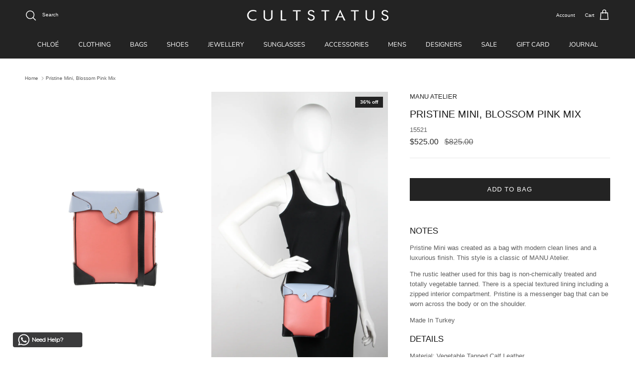

--- FILE ---
content_type: text/html; charset=utf-8
request_url: https://cultstatus.com.au/products/manu-atelier-pristine-mini-blossom-pink-mix
body_size: 35341
content:
<!doctype html>
<html class="no-js" lang="en" dir="ltr">
<head><meta charset="utf-8">
<meta name="viewport" content="width=device-width,initial-scale=1">
<title>SALE Manu Atelier Pristine Mini, Blossom Pink Mix &ndash; CULTSTATUS</title><link rel="canonical" href="https://cultstatus.com.au/products/manu-atelier-pristine-mini-blossom-pink-mix"><link rel="icon" href="//cultstatus.com.au/cdn/shop/files/cult-status-favicon.png?crop=center&height=48&v=1730263697&width=48" type="image/png">
  <link rel="apple-touch-icon" href="//cultstatus.com.au/cdn/shop/files/cult-status-favicon.png?crop=center&height=180&v=1730263697&width=180"><meta name="description" content="Notes Pristine Mini was created as a bag with modern clean lines and a luxurious ﬁnish. This style is a classic of MANU Atelier. The rustic leather used for this bag is non-chemically treated and totally vegetable tanned. There is a special textured lining including a zipped interior compartment. Pristine is a messenge"><meta property="og:site_name" content="CULTSTATUS">
<meta property="og:url" content="https://cultstatus.com.au/products/manu-atelier-pristine-mini-blossom-pink-mix">
<meta property="og:title" content="SALE Manu Atelier Pristine Mini, Blossom Pink Mix">
<meta property="og:type" content="product">
<meta property="og:description" content="Notes Pristine Mini was created as a bag with modern clean lines and a luxurious ﬁnish. This style is a classic of MANU Atelier. The rustic leather used for this bag is non-chemically treated and totally vegetable tanned. There is a special textured lining including a zipped interior compartment. Pristine is a messenge"><meta property="og:image" content="http://cultstatus.com.au/cdn/shop/products/MA_pristine_pink1.jpg?crop=center&height=1200&v=1607478290&width=1200">
  <meta property="og:image:secure_url" content="https://cultstatus.com.au/cdn/shop/products/MA_pristine_pink1.jpg?crop=center&height=1200&v=1607478290&width=1200">
  <meta property="og:image:width" content="885">
  <meta property="og:image:height" content="1024"><meta property="og:price:amount" content="525.00">
  <meta property="og:price:currency" content="AUD"><meta name="twitter:card" content="summary_large_image">
<meta name="twitter:title" content="SALE Manu Atelier Pristine Mini, Blossom Pink Mix">
<meta name="twitter:description" content="Notes Pristine Mini was created as a bag with modern clean lines and a luxurious ﬁnish. This style is a classic of MANU Atelier. The rustic leather used for this bag is non-chemically treated and totally vegetable tanned. There is a special textured lining including a zipped interior compartment. Pristine is a messenge">
<style>@font-face {
  font-family: Trirong;
  font-weight: 700;
  font-style: normal;
  font-display: fallback;
  src: url("//cultstatus.com.au/cdn/fonts/trirong/trirong_n7.a33ed6536f9a7c6d7a9d0b52e1e13fd44f544eff.woff2") format("woff2"),
       url("//cultstatus.com.au/cdn/fonts/trirong/trirong_n7.cdb88d0f8e5c427b393745c8cdeb8bc085cbacff.woff") format("woff");
}
@font-face {
  font-family: "Nunito Sans";
  font-weight: 400;
  font-style: normal;
  font-display: fallback;
  src: url("//cultstatus.com.au/cdn/fonts/nunito_sans/nunitosans_n4.0276fe080df0ca4e6a22d9cb55aed3ed5ba6b1da.woff2") format("woff2"),
       url("//cultstatus.com.au/cdn/fonts/nunito_sans/nunitosans_n4.b4964bee2f5e7fd9c3826447e73afe2baad607b7.woff") format("woff");
}
@font-face {
  font-family: "Nunito Sans";
  font-weight: 600;
  font-style: normal;
  font-display: fallback;
  src: url("//cultstatus.com.au/cdn/fonts/nunito_sans/nunitosans_n6.6e9464eba570101a53130c8130a9e17a8eb55c21.woff2") format("woff2"),
       url("//cultstatus.com.au/cdn/fonts/nunito_sans/nunitosans_n6.25a0ac0c0a8a26038c7787054dd6058dfbc20fa8.woff") format("woff");
}
:root {
  --page-container-width:          1380px;
  --reading-container-width:       720px;
  --divider-opacity:               0.14;
  --gutter-large:                  30px;
  --gutter-desktop:                20px;
  --gutter-mobile:                 16px;
  --section-padding:               50px;
  --larger-section-padding:        80px;
  --larger-section-padding-mobile: 60px;
  --largest-section-padding:       110px;
  --aos-animate-duration:          0.6s;

  --base-font-family:              Helvetica, Arial, sans-serif;
  --base-font-weight:              400;
  --base-font-style:               normal;
  --heading-font-family:           Helvetica, Arial, sans-serif;
  --heading-font-weight:           400;
  --heading-font-style:            normal;
  --logo-font-family:              Trirong, serif;
  --logo-font-weight:              700;
  --logo-font-style:               normal;
  --nav-font-family:               "Nunito Sans", sans-serif;
  --nav-font-weight:               400;
  --nav-font-style:                normal;

  --base-text-size:13px;
  --base-line-height:              1.6;
  --input-text-size:16px;
  --smaller-text-size-1:10px;
  --smaller-text-size-2:14px;
  --smaller-text-size-3:10px;
  --smaller-text-size-4:9px;
  --larger-text-size:20px;
  --super-large-text-size:35px;
  --super-large-mobile-text-size:16px;
  --larger-mobile-text-size:16px;
  --logo-text-size:26px;--btn-letter-spacing: 0.08em;
    --btn-text-transform: uppercase;
    --button-text-size: 11px;
    --quickbuy-button-text-size: 11;
    --small-feature-link-font-size: 0.75em;
    --input-btn-padding-top:             1.2em;
    --input-btn-padding-bottom:          1.2em;--heading-text-transform:uppercase;
  --nav-text-size:                      13px;
  --mobile-menu-font-weight:            600;

  --body-bg-color:                      255 255 255;
  --bg-color:                           255 255 255;
  --body-text-color:                    92 92 92;
  --text-color:                         92 92 92;

  --header-text-col:                    #ffffff;--header-text-hover-col:             var(--main-nav-link-hover-col);--header-bg-col:                     #232323;
  --heading-color:                     23 23 23;
  --body-heading-color:                23 23 23;
  --heading-divider-col:               rgba(0,0,0,0);

  --logo-col:                          #171717;
  --main-nav-bg:                       #232323;
  --main-nav-link-col:                 #ffffff;
  --main-nav-link-hover-col:           #ffffff;
  --main-nav-link-featured-col:        #d53c2e;

  --link-color:                        35 35 35;
  --body-link-color:                   35 35 35;

  --btn-bg-color:                        35 35 35;
  --btn-bg-hover-color:                  92 92 92;
  --btn-border-color:                    35 35 35;
  --btn-border-hover-color:              92 92 92;
  --btn-text-color:                      255 255 255;
  --btn-text-hover-color:                255 255 255;--btn-alt-bg-color:                    255 255 255;
  --btn-alt-text-color:                  35 35 35;
  --btn-alt-border-color:                35 35 35;
  --btn-alt-border-hover-color:          35 35 35;--btn-ter-bg-color:                    235 235 235;
  --btn-ter-text-color:                  41 41 41;
  --btn-ter-bg-hover-color:              35 35 35;
  --btn-ter-text-hover-color:            255 255 255;--btn-border-radius: 0;--color-scheme-default:                             #ffffff;
  --color-scheme-default-color:                       255 255 255;
  --color-scheme-default-text-color:                  92 92 92;
  --color-scheme-default-head-color:                  23 23 23;
  --color-scheme-default-link-color:                  35 35 35;
  --color-scheme-default-btn-text-color:              255 255 255;
  --color-scheme-default-btn-text-hover-color:        255 255 255;
  --color-scheme-default-btn-bg-color:                35 35 35;
  --color-scheme-default-btn-bg-hover-color:          92 92 92;
  --color-scheme-default-btn-border-color:            35 35 35;
  --color-scheme-default-btn-border-hover-color:      92 92 92;
  --color-scheme-default-btn-alt-text-color:          35 35 35;
  --color-scheme-default-btn-alt-bg-color:            255 255 255;
  --color-scheme-default-btn-alt-border-color:        35 35 35;
  --color-scheme-default-btn-alt-border-hover-color:  35 35 35;

  --color-scheme-1:                             #2d2c2c;
  --color-scheme-1-color:                       45 44 44;
  --color-scheme-1-text-color:                  255 255 255;
  --color-scheme-1-head-color:                  255 255 255;
  --color-scheme-1-link-color:                  92 92 92;
  --color-scheme-1-btn-text-color:              255 255 255;
  --color-scheme-1-btn-text-hover-color:        255 255 255;
  --color-scheme-1-btn-bg-color:                35 35 35;
  --color-scheme-1-btn-bg-hover-color:          0 0 0;
  --color-scheme-1-btn-border-color:            35 35 35;
  --color-scheme-1-btn-border-hover-color:      0 0 0;
  --color-scheme-1-btn-alt-text-color:          35 35 35;
  --color-scheme-1-btn-alt-bg-color:            255 255 255;
  --color-scheme-1-btn-alt-border-color:        35 35 35;
  --color-scheme-1-btn-alt-border-hover-color:  35 35 35;

  --color-scheme-2:                             #f1f1f1;
  --color-scheme-2-color:                       241 241 241;
  --color-scheme-2-text-color:                  92 92 92;
  --color-scheme-2-head-color:                  23 23 23;
  --color-scheme-2-link-color:                  193 100 82;
  --color-scheme-2-btn-text-color:              255 255 255;
  --color-scheme-2-btn-text-hover-color:        255 255 255;
  --color-scheme-2-btn-bg-color:                35 35 35;
  --color-scheme-2-btn-bg-hover-color:          0 0 0;
  --color-scheme-2-btn-border-color:            35 35 35;
  --color-scheme-2-btn-border-hover-color:      0 0 0;
  --color-scheme-2-btn-alt-text-color:          35 35 35;
  --color-scheme-2-btn-alt-bg-color:            255 255 255;
  --color-scheme-2-btn-alt-border-color:        35 35 35;
  --color-scheme-2-btn-alt-border-hover-color:  35 35 35;

  /* Shop Pay payment terms */
  --payment-terms-background-color:    #ffffff;--quickbuy-bg: 255 255 255;--body-input-background-color:       rgb(var(--body-bg-color));
  --input-background-color:            rgb(var(--body-bg-color));
  --body-input-text-color:             var(--body-text-color);
  --input-text-color:                  var(--body-text-color);
  --body-input-border-color:           rgb(214, 214, 214);
  --input-border-color:                rgb(214, 214, 214);
  --input-border-color-hover:          rgb(165, 165, 165);
  --input-border-color-active:         rgb(92, 92, 92);

  --swatch-cross-svg:                  url("data:image/svg+xml,%3Csvg xmlns='http://www.w3.org/2000/svg' width='240' height='240' viewBox='0 0 24 24' fill='none' stroke='rgb(214, 214, 214)' stroke-width='0.09' preserveAspectRatio='none' %3E%3Cline x1='24' y1='0' x2='0' y2='24'%3E%3C/line%3E%3C/svg%3E");
  --swatch-cross-hover:                url("data:image/svg+xml,%3Csvg xmlns='http://www.w3.org/2000/svg' width='240' height='240' viewBox='0 0 24 24' fill='none' stroke='rgb(165, 165, 165)' stroke-width='0.09' preserveAspectRatio='none' %3E%3Cline x1='24' y1='0' x2='0' y2='24'%3E%3C/line%3E%3C/svg%3E");
  --swatch-cross-active:               url("data:image/svg+xml,%3Csvg xmlns='http://www.w3.org/2000/svg' width='240' height='240' viewBox='0 0 24 24' fill='none' stroke='rgb(92, 92, 92)' stroke-width='0.09' preserveAspectRatio='none' %3E%3Cline x1='24' y1='0' x2='0' y2='24'%3E%3C/line%3E%3C/svg%3E");

  --footer-divider-col:                rgba(0,0,0,0);
  --footer-text-col:                   255 255 255;
  --footer-heading-col:                255 255 255;
  --footer-bg:                         #171717;--product-label-overlay-justify: flex-start;--product-label-overlay-align: flex-end;--product-label-overlay-reduction-text:   #ffffff;
  --product-label-overlay-reduction-bg:     #232323;
  --product-label-overlay-stock-text:       #5c5c5c;
  --product-label-overlay-stock-bg:         #dfe3e8;
  --product-label-overlay-new-text:         #ffffff;
  --product-label-overlay-new-bg:           #232323;
  --product-label-overlay-meta-text:        #ffffff;
  --product-label-overlay-meta-bg:          #bd2585;
  --product-label-sale-text:                #232323;
  --product-label-sold-text:                #171717;
  --product-label-preorder-text:            #3ea36a;

  --product-block-crop-align:               center;

  
  --product-block-price-align:              center;
  --product-block-price-item-margin-start:  .25rem;
  --product-block-price-item-margin-end:    .25rem;
  

  --collection-block-image-position:   center center;

  --swatch-picker-image-size:          40px;
  --swatch-crop-align:                 center center;

  --image-overlay-text-color:          255 255 255;--image-overlay-bg:                  rgba(0, 0, 0, 0.12);
  --image-overlay-shadow-start:        rgb(0 0 0 / 0.16);
  --image-overlay-box-opacity:         0.88;.image-overlay--bg-box .text-overlay .text-overlay__text {
      --image-overlay-box-bg: 255 255 255;
      --heading-color: var(--body-heading-color);
      --text-color: var(--body-text-color);
      --link-color: var(--body-link-color);
    }--product-inventory-ok-box-color:            #f2faf0;
  --product-inventory-ok-text-color:           #108043;
  --product-inventory-ok-icon-box-fill-color:  #fff;
  --product-inventory-low-box-color:           #fcf1cd;
  --product-inventory-low-text-color:          #dd9a1a;
  --product-inventory-low-icon-box-fill-color: #fff;
  --product-inventory-low-text-color-channels: 16, 128, 67;
  --product-inventory-ok-text-color-channels:  221, 154, 26;

  --rating-star-color: 193 100 82;
}::selection {
    background: rgb(var(--body-heading-color));
    color: rgb(var(--body-bg-color));
  }
  ::-moz-selection {
    background: rgb(var(--body-heading-color));
    color: rgb(var(--body-bg-color));
  }.navigation .h1 {
  color: inherit !important;
}.use-color-scheme--default {
  --product-label-sale-text:           #232323;
  --product-label-sold-text:           #171717;
  --product-label-preorder-text:       #3ea36a;
  --input-background-color:            rgb(var(--body-bg-color));
  --input-text-color:                  var(--body-input-text-color);
  --input-border-color:                rgb(214, 214, 214);
  --input-border-color-hover:          rgb(165, 165, 165);
  --input-border-color-active:         rgb(92, 92, 92);
}</style>

  <link href="//cultstatus.com.au/cdn/shop/t/17/assets/main.css?v=181073107730746733071718938171" rel="stylesheet" type="text/css" media="all" />
<script>
    document.documentElement.className = document.documentElement.className.replace('no-js', 'js');

    window.theme = {
      info: {
        name: 'Symmetry',
        version: '7.2.1'
      },
      device: {
        hasTouch: window.matchMedia('(any-pointer: coarse)').matches,
        hasHover: window.matchMedia('(hover: hover)').matches
      },
      mediaQueries: {
        md: '(min-width: 768px)',
        productMediaCarouselBreak: '(min-width: 1041px)'
      },
      routes: {
        base: 'https://cultstatus.com.au',
        cart: '/cart',
        cartAdd: '/cart/add.js',
        cartUpdate: '/cart/update.js',
        predictiveSearch: '/search/suggest'
      },
      strings: {
        cartTermsConfirmation: "You must agree to the terms and conditions before continuing.",
        cartItemsQuantityError: "You can only add [QUANTITY] of this item to your cart.",
        generalSearchViewAll: "View all search results",
        noStock: "Sold out",
        noVariant: "Unavailable",
        productsProductChooseA: "Choose a",
        generalSearchPages: "Pages",
        generalSearchNoResultsWithoutTerms: "Sorry, we couldnʼt find any results",
        shippingCalculator: {
          singleRate: "There is one shipping rate for this destination:",
          multipleRates: "There are multiple shipping rates for this destination:",
          noRates: "We do not ship to this destination."
        }
      },
      settings: {
        moneyWithCurrencyFormat: "${{amount}} AUD",
        cartType: "drawer",
        afterAddToCart: "drawer",
        quickbuyStyle: "off",
        externalLinksNewTab: true,
        internalLinksSmoothScroll: true
      }
    }

    theme.inlineNavigationCheck = function() {
      var pageHeader = document.querySelector('.pageheader'),
          inlineNavContainer = pageHeader.querySelector('.logo-area__left__inner'),
          inlineNav = inlineNavContainer.querySelector('.navigation--left');
      if (inlineNav && getComputedStyle(inlineNav).display != 'none') {
        var inlineMenuCentered = document.querySelector('.pageheader--layout-inline-menu-center'),
            logoContainer = document.querySelector('.logo-area__middle__inner');
        if(inlineMenuCentered) {
          var rightWidth = document.querySelector('.logo-area__right__inner').clientWidth,
              middleWidth = logoContainer.clientWidth,
              logoArea = document.querySelector('.logo-area'),
              computedLogoAreaStyle = getComputedStyle(logoArea),
              logoAreaInnerWidth = logoArea.clientWidth - Math.ceil(parseFloat(computedLogoAreaStyle.paddingLeft)) - Math.ceil(parseFloat(computedLogoAreaStyle.paddingRight)),
              availableNavWidth = logoAreaInnerWidth - Math.max(rightWidth, middleWidth) * 2 - 40;
          inlineNavContainer.style.maxWidth = availableNavWidth + 'px';
        }

        var firstInlineNavLink = inlineNav.querySelector('.navigation__item:first-child'),
            lastInlineNavLink = inlineNav.querySelector('.navigation__item:last-child');
        if (lastInlineNavLink) {
          var inlineNavWidth = null;
          if(document.querySelector('html[dir=rtl]')) {
            inlineNavWidth = firstInlineNavLink.offsetLeft - lastInlineNavLink.offsetLeft + firstInlineNavLink.offsetWidth;
          } else {
            inlineNavWidth = lastInlineNavLink.offsetLeft - firstInlineNavLink.offsetLeft + lastInlineNavLink.offsetWidth;
          }
          if (inlineNavContainer.offsetWidth >= inlineNavWidth) {
            pageHeader.classList.add('pageheader--layout-inline-permitted');
            var tallLogo = logoContainer.clientHeight > lastInlineNavLink.clientHeight + 20;
            if (tallLogo) {
              inlineNav.classList.add('navigation--tight-underline');
            } else {
              inlineNav.classList.remove('navigation--tight-underline');
            }
          } else {
            pageHeader.classList.remove('pageheader--layout-inline-permitted');
          }
        }
      }
    };

    theme.setInitialHeaderHeightProperty = () => {
      const section = document.querySelector('.section-header');
      if (section) {
        document.documentElement.style.setProperty('--theme-header-height', Math.ceil(section.clientHeight) + 'px');
      }
    };
  </script>

  <script src="//cultstatus.com.au/cdn/shop/t/17/assets/main.js?v=63521094751913525411718938171" defer></script>
    <script src="//cultstatus.com.au/cdn/shop/t/17/assets/animate-on-scroll.js?v=15249566486942820451718938170" defer></script>
    <link href="//cultstatus.com.au/cdn/shop/t/17/assets/animate-on-scroll.css?v=116824741000487223811718938170" rel="stylesheet" type="text/css" media="all" />
  

  <script>window.performance && window.performance.mark && window.performance.mark('shopify.content_for_header.start');</script><meta name="facebook-domain-verification" content="e3xug2wctmknz51vprl9z1yesrosqn">
<meta id="shopify-digital-wallet" name="shopify-digital-wallet" content="/2590359/digital_wallets/dialog">
<meta name="shopify-checkout-api-token" content="2c3e24ac67d4d448ee35f6a9d364f71c">
<meta id="in-context-paypal-metadata" data-shop-id="2590359" data-venmo-supported="false" data-environment="production" data-locale="en_US" data-paypal-v4="true" data-currency="AUD">
<link rel="alternate" type="application/json+oembed" href="https://cultstatus.com.au/products/manu-atelier-pristine-mini-blossom-pink-mix.oembed">
<script async="async" src="/checkouts/internal/preloads.js?locale=en-AU"></script>
<link rel="preconnect" href="https://shop.app" crossorigin="anonymous">
<script async="async" src="https://shop.app/checkouts/internal/preloads.js?locale=en-AU&shop_id=2590359" crossorigin="anonymous"></script>
<script id="apple-pay-shop-capabilities" type="application/json">{"shopId":2590359,"countryCode":"AU","currencyCode":"AUD","merchantCapabilities":["supports3DS"],"merchantId":"gid:\/\/shopify\/Shop\/2590359","merchantName":"CULTSTATUS","requiredBillingContactFields":["postalAddress","email","phone"],"requiredShippingContactFields":["postalAddress","email","phone"],"shippingType":"shipping","supportedNetworks":["visa","masterCard","amex","jcb"],"total":{"type":"pending","label":"CULTSTATUS","amount":"1.00"},"shopifyPaymentsEnabled":true,"supportsSubscriptions":true}</script>
<script id="shopify-features" type="application/json">{"accessToken":"2c3e24ac67d4d448ee35f6a9d364f71c","betas":["rich-media-storefront-analytics"],"domain":"cultstatus.com.au","predictiveSearch":true,"shopId":2590359,"locale":"en"}</script>
<script>var Shopify = Shopify || {};
Shopify.shop = "cultstatus.myshopify.com";
Shopify.locale = "en";
Shopify.currency = {"active":"AUD","rate":"1.0"};
Shopify.country = "AU";
Shopify.theme = {"name":"cult status 2024","id":127195775042,"schema_name":"Symmetry","schema_version":"7.2.1","theme_store_id":568,"role":"main"};
Shopify.theme.handle = "null";
Shopify.theme.style = {"id":null,"handle":null};
Shopify.cdnHost = "cultstatus.com.au/cdn";
Shopify.routes = Shopify.routes || {};
Shopify.routes.root = "/";</script>
<script type="module">!function(o){(o.Shopify=o.Shopify||{}).modules=!0}(window);</script>
<script>!function(o){function n(){var o=[];function n(){o.push(Array.prototype.slice.apply(arguments))}return n.q=o,n}var t=o.Shopify=o.Shopify||{};t.loadFeatures=n(),t.autoloadFeatures=n()}(window);</script>
<script>
  window.ShopifyPay = window.ShopifyPay || {};
  window.ShopifyPay.apiHost = "shop.app\/pay";
  window.ShopifyPay.redirectState = null;
</script>
<script id="shop-js-analytics" type="application/json">{"pageType":"product"}</script>
<script defer="defer" async type="module" src="//cultstatus.com.au/cdn/shopifycloud/shop-js/modules/v2/client.init-shop-cart-sync_BT-GjEfc.en.esm.js"></script>
<script defer="defer" async type="module" src="//cultstatus.com.au/cdn/shopifycloud/shop-js/modules/v2/chunk.common_D58fp_Oc.esm.js"></script>
<script defer="defer" async type="module" src="//cultstatus.com.au/cdn/shopifycloud/shop-js/modules/v2/chunk.modal_xMitdFEc.esm.js"></script>
<script type="module">
  await import("//cultstatus.com.au/cdn/shopifycloud/shop-js/modules/v2/client.init-shop-cart-sync_BT-GjEfc.en.esm.js");
await import("//cultstatus.com.au/cdn/shopifycloud/shop-js/modules/v2/chunk.common_D58fp_Oc.esm.js");
await import("//cultstatus.com.au/cdn/shopifycloud/shop-js/modules/v2/chunk.modal_xMitdFEc.esm.js");

  window.Shopify.SignInWithShop?.initShopCartSync?.({"fedCMEnabled":true,"windoidEnabled":true});

</script>
<script>
  window.Shopify = window.Shopify || {};
  if (!window.Shopify.featureAssets) window.Shopify.featureAssets = {};
  window.Shopify.featureAssets['shop-js'] = {"shop-cart-sync":["modules/v2/client.shop-cart-sync_DZOKe7Ll.en.esm.js","modules/v2/chunk.common_D58fp_Oc.esm.js","modules/v2/chunk.modal_xMitdFEc.esm.js"],"init-fed-cm":["modules/v2/client.init-fed-cm_B6oLuCjv.en.esm.js","modules/v2/chunk.common_D58fp_Oc.esm.js","modules/v2/chunk.modal_xMitdFEc.esm.js"],"shop-cash-offers":["modules/v2/client.shop-cash-offers_D2sdYoxE.en.esm.js","modules/v2/chunk.common_D58fp_Oc.esm.js","modules/v2/chunk.modal_xMitdFEc.esm.js"],"shop-login-button":["modules/v2/client.shop-login-button_QeVjl5Y3.en.esm.js","modules/v2/chunk.common_D58fp_Oc.esm.js","modules/v2/chunk.modal_xMitdFEc.esm.js"],"pay-button":["modules/v2/client.pay-button_DXTOsIq6.en.esm.js","modules/v2/chunk.common_D58fp_Oc.esm.js","modules/v2/chunk.modal_xMitdFEc.esm.js"],"shop-button":["modules/v2/client.shop-button_DQZHx9pm.en.esm.js","modules/v2/chunk.common_D58fp_Oc.esm.js","modules/v2/chunk.modal_xMitdFEc.esm.js"],"avatar":["modules/v2/client.avatar_BTnouDA3.en.esm.js"],"init-windoid":["modules/v2/client.init-windoid_CR1B-cfM.en.esm.js","modules/v2/chunk.common_D58fp_Oc.esm.js","modules/v2/chunk.modal_xMitdFEc.esm.js"],"init-shop-for-new-customer-accounts":["modules/v2/client.init-shop-for-new-customer-accounts_C_vY_xzh.en.esm.js","modules/v2/client.shop-login-button_QeVjl5Y3.en.esm.js","modules/v2/chunk.common_D58fp_Oc.esm.js","modules/v2/chunk.modal_xMitdFEc.esm.js"],"init-shop-email-lookup-coordinator":["modules/v2/client.init-shop-email-lookup-coordinator_BI7n9ZSv.en.esm.js","modules/v2/chunk.common_D58fp_Oc.esm.js","modules/v2/chunk.modal_xMitdFEc.esm.js"],"init-shop-cart-sync":["modules/v2/client.init-shop-cart-sync_BT-GjEfc.en.esm.js","modules/v2/chunk.common_D58fp_Oc.esm.js","modules/v2/chunk.modal_xMitdFEc.esm.js"],"shop-toast-manager":["modules/v2/client.shop-toast-manager_DiYdP3xc.en.esm.js","modules/v2/chunk.common_D58fp_Oc.esm.js","modules/v2/chunk.modal_xMitdFEc.esm.js"],"init-customer-accounts":["modules/v2/client.init-customer-accounts_D9ZNqS-Q.en.esm.js","modules/v2/client.shop-login-button_QeVjl5Y3.en.esm.js","modules/v2/chunk.common_D58fp_Oc.esm.js","modules/v2/chunk.modal_xMitdFEc.esm.js"],"init-customer-accounts-sign-up":["modules/v2/client.init-customer-accounts-sign-up_iGw4briv.en.esm.js","modules/v2/client.shop-login-button_QeVjl5Y3.en.esm.js","modules/v2/chunk.common_D58fp_Oc.esm.js","modules/v2/chunk.modal_xMitdFEc.esm.js"],"shop-follow-button":["modules/v2/client.shop-follow-button_CqMgW2wH.en.esm.js","modules/v2/chunk.common_D58fp_Oc.esm.js","modules/v2/chunk.modal_xMitdFEc.esm.js"],"checkout-modal":["modules/v2/client.checkout-modal_xHeaAweL.en.esm.js","modules/v2/chunk.common_D58fp_Oc.esm.js","modules/v2/chunk.modal_xMitdFEc.esm.js"],"shop-login":["modules/v2/client.shop-login_D91U-Q7h.en.esm.js","modules/v2/chunk.common_D58fp_Oc.esm.js","modules/v2/chunk.modal_xMitdFEc.esm.js"],"lead-capture":["modules/v2/client.lead-capture_BJmE1dJe.en.esm.js","modules/v2/chunk.common_D58fp_Oc.esm.js","modules/v2/chunk.modal_xMitdFEc.esm.js"],"payment-terms":["modules/v2/client.payment-terms_Ci9AEqFq.en.esm.js","modules/v2/chunk.common_D58fp_Oc.esm.js","modules/v2/chunk.modal_xMitdFEc.esm.js"]};
</script>
<script>(function() {
  var isLoaded = false;
  function asyncLoad() {
    if (isLoaded) return;
    isLoaded = true;
    var urls = ["https:\/\/cdn.shopify.com\/s\/files\/1\/0033\/3538\/9233\/files\/31aug26paidd20_free_final_73a29.js?v=1622697481\u0026shop=cultstatus.myshopify.com","https:\/\/cdn.nfcube.com\/instafeed-00324c1f76a5fd767daa3e8f23708a19.js?shop=cultstatus.myshopify.com"];
    for (var i = 0; i < urls.length; i++) {
      var s = document.createElement('script');
      s.type = 'text/javascript';
      s.async = true;
      s.src = urls[i];
      var x = document.getElementsByTagName('script')[0];
      x.parentNode.insertBefore(s, x);
    }
  };
  if(window.attachEvent) {
    window.attachEvent('onload', asyncLoad);
  } else {
    window.addEventListener('load', asyncLoad, false);
  }
})();</script>
<script id="__st">var __st={"a":2590359,"offset":28800,"reqid":"53387365-21d3-41ee-bcbd-229ac7563743-1769415511","pageurl":"cultstatus.com.au\/products\/manu-atelier-pristine-mini-blossom-pink-mix","u":"358dc11cd0a5","p":"product","rtyp":"product","rid":1687402217538};</script>
<script>window.ShopifyPaypalV4VisibilityTracking = true;</script>
<script id="captcha-bootstrap">!function(){'use strict';const t='contact',e='account',n='new_comment',o=[[t,t],['blogs',n],['comments',n],[t,'customer']],c=[[e,'customer_login'],[e,'guest_login'],[e,'recover_customer_password'],[e,'create_customer']],r=t=>t.map((([t,e])=>`form[action*='/${t}']:not([data-nocaptcha='true']) input[name='form_type'][value='${e}']`)).join(','),a=t=>()=>t?[...document.querySelectorAll(t)].map((t=>t.form)):[];function s(){const t=[...o],e=r(t);return a(e)}const i='password',u='form_key',d=['recaptcha-v3-token','g-recaptcha-response','h-captcha-response',i],f=()=>{try{return window.sessionStorage}catch{return}},m='__shopify_v',_=t=>t.elements[u];function p(t,e,n=!1){try{const o=window.sessionStorage,c=JSON.parse(o.getItem(e)),{data:r}=function(t){const{data:e,action:n}=t;return t[m]||n?{data:e,action:n}:{data:t,action:n}}(c);for(const[e,n]of Object.entries(r))t.elements[e]&&(t.elements[e].value=n);n&&o.removeItem(e)}catch(o){console.error('form repopulation failed',{error:o})}}const l='form_type',E='cptcha';function T(t){t.dataset[E]=!0}const w=window,h=w.document,L='Shopify',v='ce_forms',y='captcha';let A=!1;((t,e)=>{const n=(g='f06e6c50-85a8-45c8-87d0-21a2b65856fe',I='https://cdn.shopify.com/shopifycloud/storefront-forms-hcaptcha/ce_storefront_forms_captcha_hcaptcha.v1.5.2.iife.js',D={infoText:'Protected by hCaptcha',privacyText:'Privacy',termsText:'Terms'},(t,e,n)=>{const o=w[L][v],c=o.bindForm;if(c)return c(t,g,e,D).then(n);var r;o.q.push([[t,g,e,D],n]),r=I,A||(h.body.append(Object.assign(h.createElement('script'),{id:'captcha-provider',async:!0,src:r})),A=!0)});var g,I,D;w[L]=w[L]||{},w[L][v]=w[L][v]||{},w[L][v].q=[],w[L][y]=w[L][y]||{},w[L][y].protect=function(t,e){n(t,void 0,e),T(t)},Object.freeze(w[L][y]),function(t,e,n,w,h,L){const[v,y,A,g]=function(t,e,n){const i=e?o:[],u=t?c:[],d=[...i,...u],f=r(d),m=r(i),_=r(d.filter((([t,e])=>n.includes(e))));return[a(f),a(m),a(_),s()]}(w,h,L),I=t=>{const e=t.target;return e instanceof HTMLFormElement?e:e&&e.form},D=t=>v().includes(t);t.addEventListener('submit',(t=>{const e=I(t);if(!e)return;const n=D(e)&&!e.dataset.hcaptchaBound&&!e.dataset.recaptchaBound,o=_(e),c=g().includes(e)&&(!o||!o.value);(n||c)&&t.preventDefault(),c&&!n&&(function(t){try{if(!f())return;!function(t){const e=f();if(!e)return;const n=_(t);if(!n)return;const o=n.value;o&&e.removeItem(o)}(t);const e=Array.from(Array(32),(()=>Math.random().toString(36)[2])).join('');!function(t,e){_(t)||t.append(Object.assign(document.createElement('input'),{type:'hidden',name:u})),t.elements[u].value=e}(t,e),function(t,e){const n=f();if(!n)return;const o=[...t.querySelectorAll(`input[type='${i}']`)].map((({name:t})=>t)),c=[...d,...o],r={};for(const[a,s]of new FormData(t).entries())c.includes(a)||(r[a]=s);n.setItem(e,JSON.stringify({[m]:1,action:t.action,data:r}))}(t,e)}catch(e){console.error('failed to persist form',e)}}(e),e.submit())}));const S=(t,e)=>{t&&!t.dataset[E]&&(n(t,e.some((e=>e===t))),T(t))};for(const o of['focusin','change'])t.addEventListener(o,(t=>{const e=I(t);D(e)&&S(e,y())}));const B=e.get('form_key'),M=e.get(l),P=B&&M;t.addEventListener('DOMContentLoaded',(()=>{const t=y();if(P)for(const e of t)e.elements[l].value===M&&p(e,B);[...new Set([...A(),...v().filter((t=>'true'===t.dataset.shopifyCaptcha))])].forEach((e=>S(e,t)))}))}(h,new URLSearchParams(w.location.search),n,t,e,['guest_login'])})(!0,!0)}();</script>
<script integrity="sha256-4kQ18oKyAcykRKYeNunJcIwy7WH5gtpwJnB7kiuLZ1E=" data-source-attribution="shopify.loadfeatures" defer="defer" src="//cultstatus.com.au/cdn/shopifycloud/storefront/assets/storefront/load_feature-a0a9edcb.js" crossorigin="anonymous"></script>
<script crossorigin="anonymous" defer="defer" src="//cultstatus.com.au/cdn/shopifycloud/storefront/assets/shopify_pay/storefront-65b4c6d7.js?v=20250812"></script>
<script data-source-attribution="shopify.dynamic_checkout.dynamic.init">var Shopify=Shopify||{};Shopify.PaymentButton=Shopify.PaymentButton||{isStorefrontPortableWallets:!0,init:function(){window.Shopify.PaymentButton.init=function(){};var t=document.createElement("script");t.src="https://cultstatus.com.au/cdn/shopifycloud/portable-wallets/latest/portable-wallets.en.js",t.type="module",document.head.appendChild(t)}};
</script>
<script data-source-attribution="shopify.dynamic_checkout.buyer_consent">
  function portableWalletsHideBuyerConsent(e){var t=document.getElementById("shopify-buyer-consent"),n=document.getElementById("shopify-subscription-policy-button");t&&n&&(t.classList.add("hidden"),t.setAttribute("aria-hidden","true"),n.removeEventListener("click",e))}function portableWalletsShowBuyerConsent(e){var t=document.getElementById("shopify-buyer-consent"),n=document.getElementById("shopify-subscription-policy-button");t&&n&&(t.classList.remove("hidden"),t.removeAttribute("aria-hidden"),n.addEventListener("click",e))}window.Shopify?.PaymentButton&&(window.Shopify.PaymentButton.hideBuyerConsent=portableWalletsHideBuyerConsent,window.Shopify.PaymentButton.showBuyerConsent=portableWalletsShowBuyerConsent);
</script>
<script data-source-attribution="shopify.dynamic_checkout.cart.bootstrap">document.addEventListener("DOMContentLoaded",(function(){function t(){return document.querySelector("shopify-accelerated-checkout-cart, shopify-accelerated-checkout")}if(t())Shopify.PaymentButton.init();else{new MutationObserver((function(e,n){t()&&(Shopify.PaymentButton.init(),n.disconnect())})).observe(document.body,{childList:!0,subtree:!0})}}));
</script>
<script id='scb4127' type='text/javascript' async='' src='https://cultstatus.com.au/cdn/shopifycloud/privacy-banner/storefront-banner.js'></script><link id="shopify-accelerated-checkout-styles" rel="stylesheet" media="screen" href="https://cultstatus.com.au/cdn/shopifycloud/portable-wallets/latest/accelerated-checkout-backwards-compat.css" crossorigin="anonymous">
<style id="shopify-accelerated-checkout-cart">
        #shopify-buyer-consent {
  margin-top: 1em;
  display: inline-block;
  width: 100%;
}

#shopify-buyer-consent.hidden {
  display: none;
}

#shopify-subscription-policy-button {
  background: none;
  border: none;
  padding: 0;
  text-decoration: underline;
  font-size: inherit;
  cursor: pointer;
}

#shopify-subscription-policy-button::before {
  box-shadow: none;
}

      </style>
<script id="sections-script" data-sections="related-products" defer="defer" src="//cultstatus.com.au/cdn/shop/t/17/compiled_assets/scripts.js?v=9315"></script>
<script>window.performance && window.performance.mark && window.performance.mark('shopify.content_for_header.end');</script>
<!-- CC Custom Head Start --><!-- CC Custom Head End --><!-- BEGIN app block: shopify://apps/klaviyo-email-marketing-sms/blocks/klaviyo-onsite-embed/2632fe16-c075-4321-a88b-50b567f42507 -->












  <script async src="https://static.klaviyo.com/onsite/js/VNbcgc/klaviyo.js?company_id=VNbcgc"></script>
  <script>!function(){if(!window.klaviyo){window._klOnsite=window._klOnsite||[];try{window.klaviyo=new Proxy({},{get:function(n,i){return"push"===i?function(){var n;(n=window._klOnsite).push.apply(n,arguments)}:function(){for(var n=arguments.length,o=new Array(n),w=0;w<n;w++)o[w]=arguments[w];var t="function"==typeof o[o.length-1]?o.pop():void 0,e=new Promise((function(n){window._klOnsite.push([i].concat(o,[function(i){t&&t(i),n(i)}]))}));return e}}})}catch(n){window.klaviyo=window.klaviyo||[],window.klaviyo.push=function(){var n;(n=window._klOnsite).push.apply(n,arguments)}}}}();</script>

  
    <script id="viewed_product">
      if (item == null) {
        var _learnq = _learnq || [];

        var MetafieldReviews = null
        var MetafieldYotpoRating = null
        var MetafieldYotpoCount = null
        var MetafieldLooxRating = null
        var MetafieldLooxCount = null
        var okendoProduct = null
        var okendoProductReviewCount = null
        var okendoProductReviewAverageValue = null
        try {
          // The following fields are used for Customer Hub recently viewed in order to add reviews.
          // This information is not part of __kla_viewed. Instead, it is part of __kla_viewed_reviewed_items
          MetafieldReviews = {};
          MetafieldYotpoRating = null
          MetafieldYotpoCount = null
          MetafieldLooxRating = null
          MetafieldLooxCount = null

          okendoProduct = null
          // If the okendo metafield is not legacy, it will error, which then requires the new json formatted data
          if (okendoProduct && 'error' in okendoProduct) {
            okendoProduct = null
          }
          okendoProductReviewCount = okendoProduct ? okendoProduct.reviewCount : null
          okendoProductReviewAverageValue = okendoProduct ? okendoProduct.reviewAverageValue : null
        } catch (error) {
          console.error('Error in Klaviyo onsite reviews tracking:', error);
        }

        var item = {
          Name: "Pristine Mini, Blossom Pink Mix",
          ProductID: 1687402217538,
          Categories: ["All Bags","All Bags date old to new","All Bags price high to low","All Bags price low to high","Manu (H to L)","MANU Atelier","MANU Atelier (Low to High)","Manu Atelier Bags","SALE","Sale Bags","Sale Bags","Sale Bags date old to new","Sale Bags price high to low","Sale Bags price low to high","Sale date old to new","Sale price high to low","Sale price low to high","Shoulder Bags","Shoulder Bags date old to new","Shoulder Bags price high to low","Shoulder Bags price low to high","Women's Sale"],
          ImageURL: "https://cultstatus.com.au/cdn/shop/products/MA_pristine_pink1_grande.jpg?v=1607478290",
          URL: "https://cultstatus.com.au/products/manu-atelier-pristine-mini-blossom-pink-mix",
          Brand: "MANU Atelier",
          Price: "$525.00",
          Value: "525.00",
          CompareAtPrice: "$825.00"
        };
        _learnq.push(['track', 'Viewed Product', item]);
        _learnq.push(['trackViewedItem', {
          Title: item.Name,
          ItemId: item.ProductID,
          Categories: item.Categories,
          ImageUrl: item.ImageURL,
          Url: item.URL,
          Metadata: {
            Brand: item.Brand,
            Price: item.Price,
            Value: item.Value,
            CompareAtPrice: item.CompareAtPrice
          },
          metafields:{
            reviews: MetafieldReviews,
            yotpo:{
              rating: MetafieldYotpoRating,
              count: MetafieldYotpoCount,
            },
            loox:{
              rating: MetafieldLooxRating,
              count: MetafieldLooxCount,
            },
            okendo: {
              rating: okendoProductReviewAverageValue,
              count: okendoProductReviewCount,
            }
          }
        }]);
      }
    </script>
  




  <script>
    window.klaviyoReviewsProductDesignMode = false
  </script>







<!-- END app block --><link href="https://monorail-edge.shopifysvc.com" rel="dns-prefetch">
<script>(function(){if ("sendBeacon" in navigator && "performance" in window) {try {var session_token_from_headers = performance.getEntriesByType('navigation')[0].serverTiming.find(x => x.name == '_s').description;} catch {var session_token_from_headers = undefined;}var session_cookie_matches = document.cookie.match(/_shopify_s=([^;]*)/);var session_token_from_cookie = session_cookie_matches && session_cookie_matches.length === 2 ? session_cookie_matches[1] : "";var session_token = session_token_from_headers || session_token_from_cookie || "";function handle_abandonment_event(e) {var entries = performance.getEntries().filter(function(entry) {return /monorail-edge.shopifysvc.com/.test(entry.name);});if (!window.abandonment_tracked && entries.length === 0) {window.abandonment_tracked = true;var currentMs = Date.now();var navigation_start = performance.timing.navigationStart;var payload = {shop_id: 2590359,url: window.location.href,navigation_start,duration: currentMs - navigation_start,session_token,page_type: "product"};window.navigator.sendBeacon("https://monorail-edge.shopifysvc.com/v1/produce", JSON.stringify({schema_id: "online_store_buyer_site_abandonment/1.1",payload: payload,metadata: {event_created_at_ms: currentMs,event_sent_at_ms: currentMs}}));}}window.addEventListener('pagehide', handle_abandonment_event);}}());</script>
<script id="web-pixels-manager-setup">(function e(e,d,r,n,o){if(void 0===o&&(o={}),!Boolean(null===(a=null===(i=window.Shopify)||void 0===i?void 0:i.analytics)||void 0===a?void 0:a.replayQueue)){var i,a;window.Shopify=window.Shopify||{};var t=window.Shopify;t.analytics=t.analytics||{};var s=t.analytics;s.replayQueue=[],s.publish=function(e,d,r){return s.replayQueue.push([e,d,r]),!0};try{self.performance.mark("wpm:start")}catch(e){}var l=function(){var e={modern:/Edge?\/(1{2}[4-9]|1[2-9]\d|[2-9]\d{2}|\d{4,})\.\d+(\.\d+|)|Firefox\/(1{2}[4-9]|1[2-9]\d|[2-9]\d{2}|\d{4,})\.\d+(\.\d+|)|Chrom(ium|e)\/(9{2}|\d{3,})\.\d+(\.\d+|)|(Maci|X1{2}).+ Version\/(15\.\d+|(1[6-9]|[2-9]\d|\d{3,})\.\d+)([,.]\d+|)( \(\w+\)|)( Mobile\/\w+|) Safari\/|Chrome.+OPR\/(9{2}|\d{3,})\.\d+\.\d+|(CPU[ +]OS|iPhone[ +]OS|CPU[ +]iPhone|CPU IPhone OS|CPU iPad OS)[ +]+(15[._]\d+|(1[6-9]|[2-9]\d|\d{3,})[._]\d+)([._]\d+|)|Android:?[ /-](13[3-9]|1[4-9]\d|[2-9]\d{2}|\d{4,})(\.\d+|)(\.\d+|)|Android.+Firefox\/(13[5-9]|1[4-9]\d|[2-9]\d{2}|\d{4,})\.\d+(\.\d+|)|Android.+Chrom(ium|e)\/(13[3-9]|1[4-9]\d|[2-9]\d{2}|\d{4,})\.\d+(\.\d+|)|SamsungBrowser\/([2-9]\d|\d{3,})\.\d+/,legacy:/Edge?\/(1[6-9]|[2-9]\d|\d{3,})\.\d+(\.\d+|)|Firefox\/(5[4-9]|[6-9]\d|\d{3,})\.\d+(\.\d+|)|Chrom(ium|e)\/(5[1-9]|[6-9]\d|\d{3,})\.\d+(\.\d+|)([\d.]+$|.*Safari\/(?![\d.]+ Edge\/[\d.]+$))|(Maci|X1{2}).+ Version\/(10\.\d+|(1[1-9]|[2-9]\d|\d{3,})\.\d+)([,.]\d+|)( \(\w+\)|)( Mobile\/\w+|) Safari\/|Chrome.+OPR\/(3[89]|[4-9]\d|\d{3,})\.\d+\.\d+|(CPU[ +]OS|iPhone[ +]OS|CPU[ +]iPhone|CPU IPhone OS|CPU iPad OS)[ +]+(10[._]\d+|(1[1-9]|[2-9]\d|\d{3,})[._]\d+)([._]\d+|)|Android:?[ /-](13[3-9]|1[4-9]\d|[2-9]\d{2}|\d{4,})(\.\d+|)(\.\d+|)|Mobile Safari.+OPR\/([89]\d|\d{3,})\.\d+\.\d+|Android.+Firefox\/(13[5-9]|1[4-9]\d|[2-9]\d{2}|\d{4,})\.\d+(\.\d+|)|Android.+Chrom(ium|e)\/(13[3-9]|1[4-9]\d|[2-9]\d{2}|\d{4,})\.\d+(\.\d+|)|Android.+(UC? ?Browser|UCWEB|U3)[ /]?(15\.([5-9]|\d{2,})|(1[6-9]|[2-9]\d|\d{3,})\.\d+)\.\d+|SamsungBrowser\/(5\.\d+|([6-9]|\d{2,})\.\d+)|Android.+MQ{2}Browser\/(14(\.(9|\d{2,})|)|(1[5-9]|[2-9]\d|\d{3,})(\.\d+|))(\.\d+|)|K[Aa][Ii]OS\/(3\.\d+|([4-9]|\d{2,})\.\d+)(\.\d+|)/},d=e.modern,r=e.legacy,n=navigator.userAgent;return n.match(d)?"modern":n.match(r)?"legacy":"unknown"}(),u="modern"===l?"modern":"legacy",c=(null!=n?n:{modern:"",legacy:""})[u],f=function(e){return[e.baseUrl,"/wpm","/b",e.hashVersion,"modern"===e.buildTarget?"m":"l",".js"].join("")}({baseUrl:d,hashVersion:r,buildTarget:u}),m=function(e){var d=e.version,r=e.bundleTarget,n=e.surface,o=e.pageUrl,i=e.monorailEndpoint;return{emit:function(e){var a=e.status,t=e.errorMsg,s=(new Date).getTime(),l=JSON.stringify({metadata:{event_sent_at_ms:s},events:[{schema_id:"web_pixels_manager_load/3.1",payload:{version:d,bundle_target:r,page_url:o,status:a,surface:n,error_msg:t},metadata:{event_created_at_ms:s}}]});if(!i)return console&&console.warn&&console.warn("[Web Pixels Manager] No Monorail endpoint provided, skipping logging."),!1;try{return self.navigator.sendBeacon.bind(self.navigator)(i,l)}catch(e){}var u=new XMLHttpRequest;try{return u.open("POST",i,!0),u.setRequestHeader("Content-Type","text/plain"),u.send(l),!0}catch(e){return console&&console.warn&&console.warn("[Web Pixels Manager] Got an unhandled error while logging to Monorail."),!1}}}}({version:r,bundleTarget:l,surface:e.surface,pageUrl:self.location.href,monorailEndpoint:e.monorailEndpoint});try{o.browserTarget=l,function(e){var d=e.src,r=e.async,n=void 0===r||r,o=e.onload,i=e.onerror,a=e.sri,t=e.scriptDataAttributes,s=void 0===t?{}:t,l=document.createElement("script"),u=document.querySelector("head"),c=document.querySelector("body");if(l.async=n,l.src=d,a&&(l.integrity=a,l.crossOrigin="anonymous"),s)for(var f in s)if(Object.prototype.hasOwnProperty.call(s,f))try{l.dataset[f]=s[f]}catch(e){}if(o&&l.addEventListener("load",o),i&&l.addEventListener("error",i),u)u.appendChild(l);else{if(!c)throw new Error("Did not find a head or body element to append the script");c.appendChild(l)}}({src:f,async:!0,onload:function(){if(!function(){var e,d;return Boolean(null===(d=null===(e=window.Shopify)||void 0===e?void 0:e.analytics)||void 0===d?void 0:d.initialized)}()){var d=window.webPixelsManager.init(e)||void 0;if(d){var r=window.Shopify.analytics;r.replayQueue.forEach((function(e){var r=e[0],n=e[1],o=e[2];d.publishCustomEvent(r,n,o)})),r.replayQueue=[],r.publish=d.publishCustomEvent,r.visitor=d.visitor,r.initialized=!0}}},onerror:function(){return m.emit({status:"failed",errorMsg:"".concat(f," has failed to load")})},sri:function(e){var d=/^sha384-[A-Za-z0-9+/=]+$/;return"string"==typeof e&&d.test(e)}(c)?c:"",scriptDataAttributes:o}),m.emit({status:"loading"})}catch(e){m.emit({status:"failed",errorMsg:(null==e?void 0:e.message)||"Unknown error"})}}})({shopId: 2590359,storefrontBaseUrl: "https://cultstatus.com.au",extensionsBaseUrl: "https://extensions.shopifycdn.com/cdn/shopifycloud/web-pixels-manager",monorailEndpoint: "https://monorail-edge.shopifysvc.com/unstable/produce_batch",surface: "storefront-renderer",enabledBetaFlags: ["2dca8a86"],webPixelsConfigList: [{"id":"1187741762","configuration":"{\"accountID\":\"VNbcgc\",\"webPixelConfig\":\"eyJlbmFibGVBZGRlZFRvQ2FydEV2ZW50cyI6IHRydWV9\"}","eventPayloadVersion":"v1","runtimeContext":"STRICT","scriptVersion":"524f6c1ee37bacdca7657a665bdca589","type":"APP","apiClientId":123074,"privacyPurposes":["ANALYTICS","MARKETING"],"dataSharingAdjustments":{"protectedCustomerApprovalScopes":["read_customer_address","read_customer_email","read_customer_name","read_customer_personal_data","read_customer_phone"]}},{"id":"692158530","configuration":"{\"config\":\"{\\\"google_tag_ids\\\":[\\\"G-N7R6NPTQ2K\\\"],\\\"target_country\\\":\\\"ZZ\\\",\\\"gtag_events\\\":[{\\\"type\\\":\\\"begin_checkout\\\",\\\"action_label\\\":\\\"G-N7R6NPTQ2K\\\"},{\\\"type\\\":\\\"search\\\",\\\"action_label\\\":\\\"G-N7R6NPTQ2K\\\"},{\\\"type\\\":\\\"view_item\\\",\\\"action_label\\\":\\\"G-N7R6NPTQ2K\\\"},{\\\"type\\\":\\\"purchase\\\",\\\"action_label\\\":\\\"G-N7R6NPTQ2K\\\"},{\\\"type\\\":\\\"page_view\\\",\\\"action_label\\\":\\\"G-N7R6NPTQ2K\\\"},{\\\"type\\\":\\\"add_payment_info\\\",\\\"action_label\\\":\\\"G-N7R6NPTQ2K\\\"},{\\\"type\\\":\\\"add_to_cart\\\",\\\"action_label\\\":\\\"G-N7R6NPTQ2K\\\"}],\\\"enable_monitoring_mode\\\":false}\"}","eventPayloadVersion":"v1","runtimeContext":"OPEN","scriptVersion":"b2a88bafab3e21179ed38636efcd8a93","type":"APP","apiClientId":1780363,"privacyPurposes":[],"dataSharingAdjustments":{"protectedCustomerApprovalScopes":["read_customer_address","read_customer_email","read_customer_name","read_customer_personal_data","read_customer_phone"]}},{"id":"514490434","configuration":"{\"tagID\":\"2613622103678\"}","eventPayloadVersion":"v1","runtimeContext":"STRICT","scriptVersion":"18031546ee651571ed29edbe71a3550b","type":"APP","apiClientId":3009811,"privacyPurposes":["ANALYTICS","MARKETING","SALE_OF_DATA"],"dataSharingAdjustments":{"protectedCustomerApprovalScopes":["read_customer_address","read_customer_email","read_customer_name","read_customer_personal_data","read_customer_phone"]}},{"id":"216301634","configuration":"{\"pixel_id\":\"1160287535344473\",\"pixel_type\":\"facebook_pixel\"}","eventPayloadVersion":"v1","runtimeContext":"OPEN","scriptVersion":"ca16bc87fe92b6042fbaa3acc2fbdaa6","type":"APP","apiClientId":2329312,"privacyPurposes":["ANALYTICS","MARKETING","SALE_OF_DATA"],"dataSharingAdjustments":{"protectedCustomerApprovalScopes":["read_customer_address","read_customer_email","read_customer_name","read_customer_personal_data","read_customer_phone"]}},{"id":"67403842","eventPayloadVersion":"v1","runtimeContext":"LAX","scriptVersion":"1","type":"CUSTOM","privacyPurposes":["MARKETING"],"name":"Meta pixel (migrated)"},{"id":"109805634","eventPayloadVersion":"v1","runtimeContext":"LAX","scriptVersion":"1","type":"CUSTOM","privacyPurposes":["ANALYTICS"],"name":"Google Analytics tag (migrated)"},{"id":"shopify-app-pixel","configuration":"{}","eventPayloadVersion":"v1","runtimeContext":"STRICT","scriptVersion":"0450","apiClientId":"shopify-pixel","type":"APP","privacyPurposes":["ANALYTICS","MARKETING"]},{"id":"shopify-custom-pixel","eventPayloadVersion":"v1","runtimeContext":"LAX","scriptVersion":"0450","apiClientId":"shopify-pixel","type":"CUSTOM","privacyPurposes":["ANALYTICS","MARKETING"]}],isMerchantRequest: false,initData: {"shop":{"name":"CULTSTATUS","paymentSettings":{"currencyCode":"AUD"},"myshopifyDomain":"cultstatus.myshopify.com","countryCode":"AU","storefrontUrl":"https:\/\/cultstatus.com.au"},"customer":null,"cart":null,"checkout":null,"productVariants":[{"price":{"amount":525.0,"currencyCode":"AUD"},"product":{"title":"Pristine Mini, Blossom Pink Mix","vendor":"MANU Atelier","id":"1687402217538","untranslatedTitle":"Pristine Mini, Blossom Pink Mix","url":"\/products\/manu-atelier-pristine-mini-blossom-pink-mix","type":"Shoulder Bags"},"id":"13947486142530","image":{"src":"\/\/cultstatus.com.au\/cdn\/shop\/products\/MA_pristine_pink1.jpg?v=1607478290"},"sku":"15521","title":"Default Title","untranslatedTitle":"Default Title"}],"purchasingCompany":null},},"https://cultstatus.com.au/cdn","fcfee988w5aeb613cpc8e4bc33m6693e112",{"modern":"","legacy":""},{"shopId":"2590359","storefrontBaseUrl":"https:\/\/cultstatus.com.au","extensionBaseUrl":"https:\/\/extensions.shopifycdn.com\/cdn\/shopifycloud\/web-pixels-manager","surface":"storefront-renderer","enabledBetaFlags":"[\"2dca8a86\"]","isMerchantRequest":"false","hashVersion":"fcfee988w5aeb613cpc8e4bc33m6693e112","publish":"custom","events":"[[\"page_viewed\",{}],[\"product_viewed\",{\"productVariant\":{\"price\":{\"amount\":525.0,\"currencyCode\":\"AUD\"},\"product\":{\"title\":\"Pristine Mini, Blossom Pink Mix\",\"vendor\":\"MANU Atelier\",\"id\":\"1687402217538\",\"untranslatedTitle\":\"Pristine Mini, Blossom Pink Mix\",\"url\":\"\/products\/manu-atelier-pristine-mini-blossom-pink-mix\",\"type\":\"Shoulder Bags\"},\"id\":\"13947486142530\",\"image\":{\"src\":\"\/\/cultstatus.com.au\/cdn\/shop\/products\/MA_pristine_pink1.jpg?v=1607478290\"},\"sku\":\"15521\",\"title\":\"Default Title\",\"untranslatedTitle\":\"Default Title\"}}]]"});</script><script>
  window.ShopifyAnalytics = window.ShopifyAnalytics || {};
  window.ShopifyAnalytics.meta = window.ShopifyAnalytics.meta || {};
  window.ShopifyAnalytics.meta.currency = 'AUD';
  var meta = {"product":{"id":1687402217538,"gid":"gid:\/\/shopify\/Product\/1687402217538","vendor":"MANU Atelier","type":"Shoulder Bags","handle":"manu-atelier-pristine-mini-blossom-pink-mix","variants":[{"id":13947486142530,"price":52500,"name":"Pristine Mini, Blossom Pink Mix","public_title":null,"sku":"15521"}],"remote":false},"page":{"pageType":"product","resourceType":"product","resourceId":1687402217538,"requestId":"53387365-21d3-41ee-bcbd-229ac7563743-1769415511"}};
  for (var attr in meta) {
    window.ShopifyAnalytics.meta[attr] = meta[attr];
  }
</script>
<script class="analytics">
  (function () {
    var customDocumentWrite = function(content) {
      var jquery = null;

      if (window.jQuery) {
        jquery = window.jQuery;
      } else if (window.Checkout && window.Checkout.$) {
        jquery = window.Checkout.$;
      }

      if (jquery) {
        jquery('body').append(content);
      }
    };

    var hasLoggedConversion = function(token) {
      if (token) {
        return document.cookie.indexOf('loggedConversion=' + token) !== -1;
      }
      return false;
    }

    var setCookieIfConversion = function(token) {
      if (token) {
        var twoMonthsFromNow = new Date(Date.now());
        twoMonthsFromNow.setMonth(twoMonthsFromNow.getMonth() + 2);

        document.cookie = 'loggedConversion=' + token + '; expires=' + twoMonthsFromNow;
      }
    }

    var trekkie = window.ShopifyAnalytics.lib = window.trekkie = window.trekkie || [];
    if (trekkie.integrations) {
      return;
    }
    trekkie.methods = [
      'identify',
      'page',
      'ready',
      'track',
      'trackForm',
      'trackLink'
    ];
    trekkie.factory = function(method) {
      return function() {
        var args = Array.prototype.slice.call(arguments);
        args.unshift(method);
        trekkie.push(args);
        return trekkie;
      };
    };
    for (var i = 0; i < trekkie.methods.length; i++) {
      var key = trekkie.methods[i];
      trekkie[key] = trekkie.factory(key);
    }
    trekkie.load = function(config) {
      trekkie.config = config || {};
      trekkie.config.initialDocumentCookie = document.cookie;
      var first = document.getElementsByTagName('script')[0];
      var script = document.createElement('script');
      script.type = 'text/javascript';
      script.onerror = function(e) {
        var scriptFallback = document.createElement('script');
        scriptFallback.type = 'text/javascript';
        scriptFallback.onerror = function(error) {
                var Monorail = {
      produce: function produce(monorailDomain, schemaId, payload) {
        var currentMs = new Date().getTime();
        var event = {
          schema_id: schemaId,
          payload: payload,
          metadata: {
            event_created_at_ms: currentMs,
            event_sent_at_ms: currentMs
          }
        };
        return Monorail.sendRequest("https://" + monorailDomain + "/v1/produce", JSON.stringify(event));
      },
      sendRequest: function sendRequest(endpointUrl, payload) {
        // Try the sendBeacon API
        if (window && window.navigator && typeof window.navigator.sendBeacon === 'function' && typeof window.Blob === 'function' && !Monorail.isIos12()) {
          var blobData = new window.Blob([payload], {
            type: 'text/plain'
          });

          if (window.navigator.sendBeacon(endpointUrl, blobData)) {
            return true;
          } // sendBeacon was not successful

        } // XHR beacon

        var xhr = new XMLHttpRequest();

        try {
          xhr.open('POST', endpointUrl);
          xhr.setRequestHeader('Content-Type', 'text/plain');
          xhr.send(payload);
        } catch (e) {
          console.log(e);
        }

        return false;
      },
      isIos12: function isIos12() {
        return window.navigator.userAgent.lastIndexOf('iPhone; CPU iPhone OS 12_') !== -1 || window.navigator.userAgent.lastIndexOf('iPad; CPU OS 12_') !== -1;
      }
    };
    Monorail.produce('monorail-edge.shopifysvc.com',
      'trekkie_storefront_load_errors/1.1',
      {shop_id: 2590359,
      theme_id: 127195775042,
      app_name: "storefront",
      context_url: window.location.href,
      source_url: "//cultstatus.com.au/cdn/s/trekkie.storefront.8d95595f799fbf7e1d32231b9a28fd43b70c67d3.min.js"});

        };
        scriptFallback.async = true;
        scriptFallback.src = '//cultstatus.com.au/cdn/s/trekkie.storefront.8d95595f799fbf7e1d32231b9a28fd43b70c67d3.min.js';
        first.parentNode.insertBefore(scriptFallback, first);
      };
      script.async = true;
      script.src = '//cultstatus.com.au/cdn/s/trekkie.storefront.8d95595f799fbf7e1d32231b9a28fd43b70c67d3.min.js';
      first.parentNode.insertBefore(script, first);
    };
    trekkie.load(
      {"Trekkie":{"appName":"storefront","development":false,"defaultAttributes":{"shopId":2590359,"isMerchantRequest":null,"themeId":127195775042,"themeCityHash":"6430853954120805667","contentLanguage":"en","currency":"AUD","eventMetadataId":"42052cc2-fea8-4f26-b155-2f45a9faf1b8"},"isServerSideCookieWritingEnabled":true,"monorailRegion":"shop_domain","enabledBetaFlags":["65f19447"]},"Session Attribution":{},"S2S":{"facebookCapiEnabled":true,"source":"trekkie-storefront-renderer","apiClientId":580111}}
    );

    var loaded = false;
    trekkie.ready(function() {
      if (loaded) return;
      loaded = true;

      window.ShopifyAnalytics.lib = window.trekkie;

      var originalDocumentWrite = document.write;
      document.write = customDocumentWrite;
      try { window.ShopifyAnalytics.merchantGoogleAnalytics.call(this); } catch(error) {};
      document.write = originalDocumentWrite;

      window.ShopifyAnalytics.lib.page(null,{"pageType":"product","resourceType":"product","resourceId":1687402217538,"requestId":"53387365-21d3-41ee-bcbd-229ac7563743-1769415511","shopifyEmitted":true});

      var match = window.location.pathname.match(/checkouts\/(.+)\/(thank_you|post_purchase)/)
      var token = match? match[1]: undefined;
      if (!hasLoggedConversion(token)) {
        setCookieIfConversion(token);
        window.ShopifyAnalytics.lib.track("Viewed Product",{"currency":"AUD","variantId":13947486142530,"productId":1687402217538,"productGid":"gid:\/\/shopify\/Product\/1687402217538","name":"Pristine Mini, Blossom Pink Mix","price":"525.00","sku":"15521","brand":"MANU Atelier","variant":null,"category":"Shoulder Bags","nonInteraction":true,"remote":false},undefined,undefined,{"shopifyEmitted":true});
      window.ShopifyAnalytics.lib.track("monorail:\/\/trekkie_storefront_viewed_product\/1.1",{"currency":"AUD","variantId":13947486142530,"productId":1687402217538,"productGid":"gid:\/\/shopify\/Product\/1687402217538","name":"Pristine Mini, Blossom Pink Mix","price":"525.00","sku":"15521","brand":"MANU Atelier","variant":null,"category":"Shoulder Bags","nonInteraction":true,"remote":false,"referer":"https:\/\/cultstatus.com.au\/products\/manu-atelier-pristine-mini-blossom-pink-mix"});
      }
    });


        var eventsListenerScript = document.createElement('script');
        eventsListenerScript.async = true;
        eventsListenerScript.src = "//cultstatus.com.au/cdn/shopifycloud/storefront/assets/shop_events_listener-3da45d37.js";
        document.getElementsByTagName('head')[0].appendChild(eventsListenerScript);

})();</script>
  <script>
  if (!window.ga || (window.ga && typeof window.ga !== 'function')) {
    window.ga = function ga() {
      (window.ga.q = window.ga.q || []).push(arguments);
      if (window.Shopify && window.Shopify.analytics && typeof window.Shopify.analytics.publish === 'function') {
        window.Shopify.analytics.publish("ga_stub_called", {}, {sendTo: "google_osp_migration"});
      }
      console.error("Shopify's Google Analytics stub called with:", Array.from(arguments), "\nSee https://help.shopify.com/manual/promoting-marketing/pixels/pixel-migration#google for more information.");
    };
    if (window.Shopify && window.Shopify.analytics && typeof window.Shopify.analytics.publish === 'function') {
      window.Shopify.analytics.publish("ga_stub_initialized", {}, {sendTo: "google_osp_migration"});
    }
  }
</script>
<script
  defer
  src="https://cultstatus.com.au/cdn/shopifycloud/perf-kit/shopify-perf-kit-3.0.4.min.js"
  data-application="storefront-renderer"
  data-shop-id="2590359"
  data-render-region="gcp-us-east1"
  data-page-type="product"
  data-theme-instance-id="127195775042"
  data-theme-name="Symmetry"
  data-theme-version="7.2.1"
  data-monorail-region="shop_domain"
  data-resource-timing-sampling-rate="10"
  data-shs="true"
  data-shs-beacon="true"
  data-shs-export-with-fetch="true"
  data-shs-logs-sample-rate="1"
  data-shs-beacon-endpoint="https://cultstatus.com.au/api/collect"
></script>
</head>

<body class="template-product
 cc-animate-enabled">

  <a class="skip-link visually-hidden" href="#content" data-cs-role="skip">Skip to content</a><!-- BEGIN sections: header-group -->
<div id="shopify-section-sections--15602002001986__header" class="shopify-section shopify-section-group-header-group section-header"><style data-shopify>
  .logo img {
    width: 285px;
  }
  .logo-area__middle--logo-image {
    max-width: 285px;
  }
  @media (max-width: 767.98px) {
    .logo img {
      width: 160px;
    }
  }.section-header {
    position: -webkit-sticky;
    position: sticky;
  }</style>
<page-header data-section-id="sections--15602002001986__header">
  <div id="pageheader" class="pageheader pageheader--layout-inline-menu-left pageheader--sticky">
    <div class="logo-area container container--no-max">
      <div class="logo-area__left">
        <div class="logo-area__left__inner">
          <button class="mobile-nav-toggle" aria-label="Menu" aria-controls="main-nav"><svg width="24" height="24" viewBox="0 0 24 24" fill="none" stroke="currentColor" stroke-width="1.5" stroke-linecap="round" stroke-linejoin="round" class="icon feather feather-menu" aria-hidden="true" focusable="false" role="presentation"><path d="M3 12h18M3 6h18M3 18h18"/></svg></button>
          
            <a class="show-search-link" href="/search" aria-label="Search">
              <span class="show-search-link__icon"><svg class="icon" width="24" height="24" viewBox="0 0 24 24" aria-hidden="true" focusable="false" role="presentation"><g transform="translate(3 3)" stroke="currentColor" stroke-width="1.5" fill="none" fill-rule="evenodd"><circle cx="7.824" cy="7.824" r="7.824"/><path stroke-linecap="square" d="m13.971 13.971 4.47 4.47"/></g></svg></span>
              <span class="show-search-link__text">Search</span>
            </a>
          
          
            <div id="proxy-nav" class="navigation navigation--left" role="navigation" aria-label="Primary">
              <div class="navigation__tier-1-container">
                <ul class="navigation__tier-1">
                  
<li class="navigation__item navigation__item--with-children navigation__item--with-small-menu">
                      <a href="https://cultstatus.com.au/collections/chloe-date-new-to-old" class="navigation__link" aria-haspopup="true" aria-expanded="false" aria-controls="NavigationTier2-1">Chloé</a>
                    </li>
                  
<li class="navigation__item navigation__item--with-children navigation__item--with-mega-menu">
                      <a href="https://cultstatus.com.au/collections/clothing" class="navigation__link" aria-haspopup="true" aria-expanded="false" aria-controls="NavigationTier2-2">CLOTHING</a>
                    </li>
                  
<li class="navigation__item navigation__item--with-children navigation__item--with-mega-menu">
                      <a href="/collections/all-bags" class="navigation__link" aria-haspopup="true" aria-expanded="false" aria-controls="NavigationTier2-3">BAGS</a>
                    </li>
                  
<li class="navigation__item navigation__item--with-children navigation__item--with-mega-menu">
                      <a href="/collections/all-shoes" class="navigation__link" aria-haspopup="true" aria-expanded="false" aria-controls="NavigationTier2-4">SHOES</a>
                    </li>
                  
<li class="navigation__item navigation__item--with-children navigation__item--with-mega-menu">
                      <a href="/collections/all-jewellery" class="navigation__link" aria-haspopup="true" aria-expanded="false" aria-controls="NavigationTier2-5">JEWELLERY</a>
                    </li>
                  
<li class="navigation__item navigation__item--with-children navigation__item--with-mega-menu">
                      <a href="https://cultstatus.com.au/collections/sunglasses-1" class="navigation__link" aria-haspopup="true" aria-expanded="false" aria-controls="NavigationTier2-6">Sunglasses</a>
                    </li>
                  
<li class="navigation__item navigation__item--with-children navigation__item--with-mega-menu">
                      <a href="/collections/all-accessories" class="navigation__link" aria-haspopup="true" aria-expanded="false" aria-controls="NavigationTier2-7">ACCESSORIES</a>
                    </li>
                  
<li class="navigation__item navigation__item--with-children navigation__item--with-mega-menu">
                      <a href="/collections/mens-1" class="navigation__link" aria-haspopup="true" aria-expanded="false" aria-controls="NavigationTier2-8">MENS</a>
                    </li>
                  
<li class="navigation__item navigation__item--with-children navigation__item--with-mega-menu">
                      <a href="/pages/brands" class="navigation__link" aria-haspopup="true" aria-expanded="false" aria-controls="NavigationTier2-9">DESIGNERS</a>
                    </li>
                  
<li class="navigation__item navigation__item--with-children navigation__item--with-mega-menu">
                      <a href="/collections/sale" class="navigation__link" aria-haspopup="true" aria-expanded="false" aria-controls="NavigationTier2-10">SALE</a>
                    </li>
                  
<li class="navigation__item">
                      <a href="/collections/gift-cards" class="navigation__link" >GIFT CARD</a>
                    </li>
                  
<li class="navigation__item">
                      <a href="/blogs/news" class="navigation__link" >JOURNAL</a>
                    </li>
                  
                </ul>
              </div>
            </div>
          
        </div>
      </div>

      <div class="logo-area__middle logo-area__middle--logo-image">
        <div class="logo-area__middle__inner">
          <div class="logo"><a class="logo__link" href="/" title="CULTSTATUS"><img class="logo__image" src="//cultstatus.com.au/cdn/shop/files/cult-status-logo.png?v=1614332178&width=570" alt="CULTSTATUS" itemprop="logo" width="1005" height="76" loading="eager" /></a></div>
        </div>
      </div>

      <div class="logo-area__right">
        <div class="logo-area__right__inner">
          
            
              <a class="header-account-link" href="https://cultstatus.com.au/customer_authentication/redirect?locale=en&region_country=AU" aria-label="Account">
                <span class="header-account-link__text visually-hidden-mobile">Account</span>
                <span class="header-account-link__icon mobile-only"><svg class="icon" width="24" height="24" viewBox="0 0 24 24" aria-hidden="true" focusable="false" role="presentation"><g fill="none" fill-rule="evenodd"><path d="M12 2a5 5 0 1 1 0 10 5 5 0 0 1 0-10Zm0 1.429a3.571 3.571 0 1 0 0 7.142 3.571 3.571 0 0 0 0-7.142Z" fill="currentColor"/><path d="M3 18.25c0-2.486 4.542-4 9.028-4 4.486 0 8.972 1.514 8.972 4v3H3v-3Z" stroke="currentColor" stroke-width="1.5"/><circle stroke="currentColor" stroke-width="1.5" cx="12" cy="7" r="4.25"/></g></svg></span>
              </a>
            
          
          
            <a class="show-search-link" href="/search">
              <span class="show-search-link__text visually-hidden-mobile">Search</span>
              <span class="show-search-link__icon"><svg class="icon" width="24" height="24" viewBox="0 0 24 24" aria-hidden="true" focusable="false" role="presentation"><g transform="translate(3 3)" stroke="currentColor" stroke-width="1.5" fill="none" fill-rule="evenodd"><circle cx="7.824" cy="7.824" r="7.824"/><path stroke-linecap="square" d="m13.971 13.971 4.47 4.47"/></g></svg></span>
            </a>
          
<a href="/cart" class="cart-link" data-hash="e3b0c44298fc1c149afbf4c8996fb92427ae41e4649b934ca495991b7852b855">
            <span class="cart-link__label visually-hidden-mobile">Cart</span>
            <span class="cart-link__icon"><svg class="icon" width="24" height="24" viewBox="0 0 24 24" aria-hidden="true" focusable="false" role="presentation"><g fill="none" fill-rule="evenodd"><path d="M0 0h24v24H0z"/><path d="M15.321 9.5V5.321a3.321 3.321 0 0 0-6.642 0V9.5" stroke="currentColor" stroke-width="1.5"/><path stroke="currentColor" stroke-width="1.5" d="M5.357 7.705h13.286l1.107 13.563H4.25z"/></g></svg><span class="cart-link__count"></span>
            </span>
          </a>
        </div>
      </div>
    </div><script src="//cultstatus.com.au/cdn/shop/t/17/assets/main-search.js?v=41385668864891259371718938171" defer></script>
      <main-search class="main-search "
          data-quick-search="true"
          data-quick-search-meta="false">

        <div class="main-search__container container">
          <button class="main-search__close" aria-label="Close"><svg width="24" height="24" viewBox="0 0 24 24" fill="none" stroke="currentColor" stroke-width="1" stroke-linecap="round" stroke-linejoin="round" class="icon feather feather-x" aria-hidden="true" focusable="false" role="presentation"><path d="M18 6 6 18M6 6l12 12"/></svg></button>

          <form class="main-search__form" action="/search" method="get" autocomplete="off">
            <div class="main-search__input-container">
              <input class="main-search__input" type="text" name="q" autocomplete="off" placeholder="Search our store" aria-label="Search" />
              <button class="main-search__button" type="submit" aria-label="Search"><svg class="icon" width="24" height="24" viewBox="0 0 24 24" aria-hidden="true" focusable="false" role="presentation"><g transform="translate(3 3)" stroke="currentColor" stroke-width="1.5" fill="none" fill-rule="evenodd"><circle cx="7.824" cy="7.824" r="7.824"/><path stroke-linecap="square" d="m13.971 13.971 4.47 4.47"/></g></svg></button>
            </div><script src="//cultstatus.com.au/cdn/shop/t/17/assets/search-suggestions.js?v=136224079820713396391718938171" defer></script>
              <search-suggestions></search-suggestions></form>

          <div class="main-search__results"></div>

          
        </div>
      </main-search></div>

  <main-navigation id="main-nav" class="desktop-only" data-proxy-nav="proxy-nav">
    <div class="navigation navigation--main" role="navigation" aria-label="Primary">
      <div class="navigation__tier-1-container">
        <ul class="navigation__tier-1">
  
<li class="navigation__item navigation__item--with-children navigation__item--with-small-menu">
      <a href="https://cultstatus.com.au/collections/chloe-date-new-to-old" class="navigation__link" aria-haspopup="true" aria-expanded="false" aria-controls="NavigationTier2-1">Chloé</a>

      
        <a class="navigation__children-toggle" href="#" aria-label="Show links"><svg width="24" height="24" viewBox="0 0 24 24" fill="none" stroke="currentColor" stroke-width="1.3" stroke-linecap="round" stroke-linejoin="round" class="icon feather feather-chevron-down" aria-hidden="true" focusable="false" role="presentation"><path d="m6 9 6 6 6-6"/></svg></a>

        <div id="NavigationTier2-1" class="navigation__tier-2-container navigation__child-tier"><div class="container">
              <ul class="navigation__tier-2">
                
                  
                    <li class="navigation__item">
                      <a href="https://cultstatus.com.au/collections/new-arrivals-date-old-to-new-1" class="navigation__link" >New Arrivals</a>
                      

                      
                    </li>
                  
                    <li class="navigation__item">
                      <a href="https://cultstatus.com.au/collections/chloe-ready-to-wear" class="navigation__link" >Ready To Wear</a>
                      

                      
                    </li>
                  
                    <li class="navigation__item">
                      <a href="https://cultstatus.com.au/collections/chloe-bags-new" class="navigation__link" >Bags</a>
                      

                      
                    </li>
                  
                    <li class="navigation__item">
                      <a href="https://cultstatus.com.au/collections/chloe-belts" class="navigation__link" >Belts</a>
                      

                      
                    </li>
                  
                    <li class="navigation__item">
                      <a href="https://cultstatus.com.au/collections/chloe-jewellery" class="navigation__link" >Jewellery</a>
                      

                      
                    </li>
                  
                    <li class="navigation__item">
                      <a href="https://cultstatus.com.au/collections/chloe-scarves-hats" class="navigation__link" >Scarves &amp; Hats</a>
                      

                      
                    </li>
                  
                    <li class="navigation__item">
                      <a href="https://cultstatus.com.au/collections/chloe-small-leather-goods" class="navigation__link" >Small Leather Goods</a>
                      

                      
                    </li>
                  
                    <li class="navigation__item">
                      <a href="https://cultstatus.com.au/collections/chloe-sunglasses" class="navigation__link" >Sunglasses</a>
                      

                      
                    </li>
                  
                    <li class="navigation__item">
                      <a href="https://cultstatus.com.au/collections/chloe-shoes-new" class="navigation__link" >Shoes</a>
                      

                      
                    </li>
                  
                

                
</ul>
            </div></div>
      
    </li>
  
<li class="navigation__item navigation__item--with-children navigation__item--with-mega-menu">
      <a href="https://cultstatus.com.au/collections/clothing" class="navigation__link" aria-haspopup="true" aria-expanded="false" aria-controls="NavigationTier2-2">CLOTHING</a>

      
        <a class="navigation__children-toggle" href="#" aria-label="Show links"><svg width="24" height="24" viewBox="0 0 24 24" fill="none" stroke="currentColor" stroke-width="1.3" stroke-linecap="round" stroke-linejoin="round" class="icon feather feather-chevron-down" aria-hidden="true" focusable="false" role="presentation"><path d="m6 9 6 6 6-6"/></svg></a>

        <div id="NavigationTier2-2" class="navigation__tier-2-container navigation__child-tier"><div class="container">
              <ul class="navigation__tier-2 navigation__columns navigation__columns--count-2">
                
                  
                    <li class="navigation__item navigation__item--with-children navigation__column">
                      <a href="#" class="navigation__link navigation__column-title" aria-haspopup="true" aria-expanded="false">SHOP BY DESIGNER</a>
                      
                        <a class="navigation__children-toggle" href="#" aria-label="Show links"><svg width="24" height="24" viewBox="0 0 24 24" fill="none" stroke="currentColor" stroke-width="1.3" stroke-linecap="round" stroke-linejoin="round" class="icon feather feather-chevron-down" aria-hidden="true" focusable="false" role="presentation"><path d="m6 9 6 6 6-6"/></svg></a>
                      

                      
                        <div class="navigation__tier-3-container navigation__child-tier">
                          <ul class="navigation__tier-3">
                            
                            <li class="navigation__item">
                              <a class="navigation__link" href="https://cultstatus.com.au/collections/chloe-ready-to-wear">Chloe</a>
                            </li>
                            
                            <li class="navigation__item">
                              <a class="navigation__link" href="/collections/nili-lotan">Nili Lotan</a>
                            </li>
                            
                          </ul>
                        </div>
                      
                    </li>
                  
                    <li class="navigation__item navigation__item--with-children navigation__column">
                      <a href="#" class="navigation__link navigation__column-title" aria-haspopup="true" aria-expanded="false">SHOP BY CATEGORY</a>
                      
                        <a class="navigation__children-toggle" href="#" aria-label="Show links"><svg width="24" height="24" viewBox="0 0 24 24" fill="none" stroke="currentColor" stroke-width="1.3" stroke-linecap="round" stroke-linejoin="round" class="icon feather feather-chevron-down" aria-hidden="true" focusable="false" role="presentation"><path d="m6 9 6 6 6-6"/></svg></a>
                      

                      
                        <div class="navigation__tier-3-container navigation__child-tier">
                          <ul class="navigation__tier-3">
                            
                            <li class="navigation__item">
                              <a class="navigation__link" href="https://cultstatus.com.au/collections/clothing-all">All</a>
                            </li>
                            
                            <li class="navigation__item">
                              <a class="navigation__link" href="https://cultstatus.com.au/collections/coats-jackets">Coats &amp; Jackets</a>
                            </li>
                            
                            <li class="navigation__item">
                              <a class="navigation__link" href="https://cultstatus.com.au/collections/denim">Denim</a>
                            </li>
                            
                            <li class="navigation__item">
                              <a class="navigation__link" href="https://cultstatus.com.au/collections/jeans">Jeans</a>
                            </li>
                            
                            <li class="navigation__item">
                              <a class="navigation__link" href="https://cultstatus.com.au/collections/knits">Knitwear</a>
                            </li>
                            
                            <li class="navigation__item">
                              <a class="navigation__link" href="https://cultstatus.com.au/collections/pants">Pants</a>
                            </li>
                            
                            <li class="navigation__item">
                              <a class="navigation__link" href="https://cultstatus.com.au/collections/tops">Tops</a>
                            </li>
                            
                          </ul>
                        </div>
                      
                    </li>
                  
                

                
</ul>
            </div></div>
      
    </li>
  
<li class="navigation__item navigation__item--with-children navigation__item--with-mega-menu">
      <a href="/collections/all-bags" class="navigation__link" aria-haspopup="true" aria-expanded="false" aria-controls="NavigationTier2-3">BAGS</a>

      
        <a class="navigation__children-toggle" href="#" aria-label="Show links"><svg width="24" height="24" viewBox="0 0 24 24" fill="none" stroke="currentColor" stroke-width="1.3" stroke-linecap="round" stroke-linejoin="round" class="icon feather feather-chevron-down" aria-hidden="true" focusable="false" role="presentation"><path d="m6 9 6 6 6-6"/></svg></a>

        <div id="NavigationTier2-3" class="navigation__tier-2-container navigation__child-tier"><div class="container">
              <ul class="navigation__tier-2 navigation__columns navigation__columns--count-2">
                
                  
                    <li class="navigation__item navigation__item--with-children navigation__column">
                      <a href="#" class="navigation__link navigation__column-title" aria-haspopup="true" aria-expanded="false">SHOP BY CATEGORY</a>
                      
                        <a class="navigation__children-toggle" href="#" aria-label="Show links"><svg width="24" height="24" viewBox="0 0 24 24" fill="none" stroke="currentColor" stroke-width="1.3" stroke-linecap="round" stroke-linejoin="round" class="icon feather feather-chevron-down" aria-hidden="true" focusable="false" role="presentation"><path d="m6 9 6 6 6-6"/></svg></a>
                      

                      
                        <div class="navigation__tier-3-container navigation__child-tier">
                          <ul class="navigation__tier-3">
                            
                            <li class="navigation__item">
                              <a class="navigation__link" href="/collections/all-bags">ALL BAGS</a>
                            </li>
                            
                            <li class="navigation__item">
                              <a class="navigation__link" href="/collections/wallet-on-chain">WALLET ON CHAIN</a>
                            </li>
                            
                            <li class="navigation__item">
                              <a class="navigation__link" href="https://cultstatus.com.au/collections/phone-holders">PHONE HOLDERS</a>
                            </li>
                            
                            <li class="navigation__item">
                              <a class="navigation__link" href="/collections/tote-bags">TOTE BAGS</a>
                            </li>
                            
                            <li class="navigation__item">
                              <a class="navigation__link" href="/collections/shoulder-bags-1">SHOULDER BAGS</a>
                            </li>
                            
                            <li class="navigation__item">
                              <a class="navigation__link" href="/collections/cross-body">CROSS BODY BAGS</a>
                            </li>
                            
                            <li class="navigation__item">
                              <a class="navigation__link" href="/collections/clutches-pouches">CLUTCHES POUCHES</a>
                            </li>
                            
                            <li class="navigation__item">
                              <a class="navigation__link" href="/collections/belt-bags">BELT BAGS</a>
                            </li>
                            
                            <li class="navigation__item">
                              <a class="navigation__link" href="/collections/backpacks">BACK PACKS</a>
                            </li>
                            
                            <li class="navigation__item">
                              <a class="navigation__link" href="/collections/mens-bags">MENS BAGS</a>
                            </li>
                            
                          </ul>
                        </div>
                      
                    </li>
                  
                    <li class="navigation__item navigation__item--with-children navigation__column">
                      <a href="#" class="navigation__link navigation__column-title" aria-haspopup="true" aria-expanded="false">SHOP BY DESIGNER</a>
                      
                        <a class="navigation__children-toggle" href="#" aria-label="Show links"><svg width="24" height="24" viewBox="0 0 24 24" fill="none" stroke="currentColor" stroke-width="1.3" stroke-linecap="round" stroke-linejoin="round" class="icon feather feather-chevron-down" aria-hidden="true" focusable="false" role="presentation"><path d="m6 9 6 6 6-6"/></svg></a>
                      

                      
                        <div class="navigation__tier-3-container navigation__child-tier">
                          <ul class="navigation__tier-3">
                            
                            <li class="navigation__item">
                              <a class="navigation__link" href="/collections/alaia-bags">Alaïa</a>
                            </li>
                            
                            <li class="navigation__item">
                              <a class="navigation__link" href="/collections/alexander-mcqueen/Bags">Alexander McQueen</a>
                            </li>
                            
                            <li class="navigation__item">
                              <a class="navigation__link" href="/collections/alexander-wang/Bags">Alexander Wang</a>
                            </li>
                            
                            <li class="navigation__item">
                              <a class="navigation__link" href="/collections/bottega-veneta/Bags">Bottega Veneta</a>
                            </li>
                            
                            <li class="navigation__item">
                              <a class="navigation__link" href="/collections/chloe/Bags">Chloé</a>
                            </li>
                            
                            <li class="navigation__item">
                              <a class="navigation__link" href="https://cultstatus.com.au/collections/etro-bags">ETRO</a>
                            </li>
                            
                            <li class="navigation__item">
                              <a class="navigation__link" href="/collections/jil-sander/Bags">Jil Sander</a>
                            </li>
                            
                            <li class="navigation__item">
                              <a class="navigation__link" href="https://cultstatus.com.au/collections/jwa-bags">JW Anderson</a>
                            </li>
                            
                            <li class="navigation__item">
                              <a class="navigation__link" href="https://cultstatus.com.au/collections/manu-atelier-bags">Manu Atelier </a>
                            </li>
                            
                            <li class="navigation__item">
                              <a class="navigation__link" href="/collections/moreau">Moreau</a>
                            </li>
                            
                            <li class="navigation__item">
                              <a class="navigation__link" href="/collections/saint-laurent/bags">SAINT LAURENT</a>
                            </li>
                            
                            <li class="navigation__item">
                              <a class="navigation__link" href="https://cultstatus.com.au/collections/savette-newest">Savette</a>
                            </li>
                            
                            <li class="navigation__item">
                              <a class="navigation__link" href="https://cultstatus.com.au/collections/stella-mccartney-bags">Stella McCartney</a>
                            </li>
                            
                            <li class="navigation__item">
                              <a class="navigation__link" href="/collections/the-attico-shoes">The Attico</a>
                            </li>
                            
                            <li class="navigation__item">
                              <a class="navigation__link" href="https://cultstatus.com.au/collections/the-row-bags">The Row</a>
                            </li>
                            
                            <li class="navigation__item">
                              <a class="navigation__link" href="https://cultstatus.com.au/collections/valentino-bags">VALENTINO GARAVANI</a>
                            </li>
                            
                            <li class="navigation__item">
                              <a class="navigation__link" href="https://cultstatus.com.au/collections/all-bags">All Designers</a>
                            </li>
                            
                          </ul>
                        </div>
                      
                    </li>
                  
                

                
</ul>
            </div></div>
      
    </li>
  
<li class="navigation__item navigation__item--with-children navigation__item--with-mega-menu">
      <a href="/collections/all-shoes" class="navigation__link" aria-haspopup="true" aria-expanded="false" aria-controls="NavigationTier2-4">SHOES</a>

      
        <a class="navigation__children-toggle" href="#" aria-label="Show links"><svg width="24" height="24" viewBox="0 0 24 24" fill="none" stroke="currentColor" stroke-width="1.3" stroke-linecap="round" stroke-linejoin="round" class="icon feather feather-chevron-down" aria-hidden="true" focusable="false" role="presentation"><path d="m6 9 6 6 6-6"/></svg></a>

        <div id="NavigationTier2-4" class="navigation__tier-2-container navigation__child-tier"><div class="container">
              <ul class="navigation__tier-2 navigation__columns navigation__columns--count-2">
                
                  
                    <li class="navigation__item navigation__item--with-children navigation__column">
                      <a href="#" class="navigation__link navigation__column-title" aria-haspopup="true" aria-expanded="false">SHOP BY CATEGORY</a>
                      
                        <a class="navigation__children-toggle" href="#" aria-label="Show links"><svg width="24" height="24" viewBox="0 0 24 24" fill="none" stroke="currentColor" stroke-width="1.3" stroke-linecap="round" stroke-linejoin="round" class="icon feather feather-chevron-down" aria-hidden="true" focusable="false" role="presentation"><path d="m6 9 6 6 6-6"/></svg></a>
                      

                      
                        <div class="navigation__tier-3-container navigation__child-tier">
                          <ul class="navigation__tier-3">
                            
                            <li class="navigation__item">
                              <a class="navigation__link" href="/collections/sneakers">SNEAKERS</a>
                            </li>
                            
                            <li class="navigation__item">
                              <a class="navigation__link" href="/collections/wedges">WEDGES</a>
                            </li>
                            
                            <li class="navigation__item">
                              <a class="navigation__link" href="/collections/mid-heels">MID HEELS</a>
                            </li>
                            
                            <li class="navigation__item">
                              <a class="navigation__link" href="/collections/high-heels">HIGH HEELS</a>
                            </li>
                            
                            <li class="navigation__item">
                              <a class="navigation__link" href="/collections/flats">FLATS</a>
                            </li>
                            
                            <li class="navigation__item">
                              <a class="navigation__link" href="/collections/boots">BOOTS</a>
                            </li>
                            
                            <li class="navigation__item">
                              <a class="navigation__link" href="/collections/all-shoes">ALL SHOES</a>
                            </li>
                            
                          </ul>
                        </div>
                      
                    </li>
                  
                    <li class="navigation__item navigation__item--with-children navigation__column">
                      <a href="#" class="navigation__link navigation__column-title" aria-haspopup="true" aria-expanded="false">SHOP BY DESIGNER</a>
                      
                        <a class="navigation__children-toggle" href="#" aria-label="Show links"><svg width="24" height="24" viewBox="0 0 24 24" fill="none" stroke="currentColor" stroke-width="1.3" stroke-linecap="round" stroke-linejoin="round" class="icon feather feather-chevron-down" aria-hidden="true" focusable="false" role="presentation"><path d="m6 9 6 6 6-6"/></svg></a>
                      

                      
                        <div class="navigation__tier-3-container navigation__child-tier">
                          <ul class="navigation__tier-3">
                            
                            <li class="navigation__item">
                              <a class="navigation__link" href="/collections/alaia-shoes">Alaïa</a>
                            </li>
                            
                            <li class="navigation__item">
                              <a class="navigation__link" href="/collections/alexander-mcqueen/Shoes">Alexander McQueen</a>
                            </li>
                            
                            <li class="navigation__item">
                              <a class="navigation__link" href="/collections/alexander-wang/Shoes">Alexander Wang</a>
                            </li>
                            
                            <li class="navigation__item">
                              <a class="navigation__link" href="/collections/bally-new/Shoes">Bally</a>
                            </li>
                            
                            <li class="navigation__item">
                              <a class="navigation__link" href="/collections/bottega-veneta/Shoes">Bottega Veneta</a>
                            </li>
                            
                            <li class="navigation__item">
                              <a class="navigation__link" href="/collections/chloe/Shoes">Chloé</a>
                            </li>
                            
                            <li class="navigation__item">
                              <a class="navigation__link" href="https://cultstatus.com.au/collections/jwa-shoes">JW Anderson</a>
                            </li>
                            
                            <li class="navigation__item">
                              <a class="navigation__link" href="/collections/missoni">Missoni</a>
                            </li>
                            
                            <li class="navigation__item">
                              <a class="navigation__link" href="/collections/proenza-schouler/Shoes">Proenza Schouler</a>
                            </li>
                            
                            <li class="navigation__item">
                              <a class="navigation__link" href="/collections/saint-laurent/Shoes">SAINT LAURENT</a>
                            </li>
                            
                            <li class="navigation__item">
                              <a class="navigation__link" href="/collections/the-row-1/Shoes">The Row</a>
                            </li>
                            
                            <li class="navigation__item">
                              <a class="navigation__link" href="/collections/wales-bonner">Wales Bonner</a>
                            </li>
                            
                            <li class="navigation__item">
                              <a class="navigation__link" href="/collections/valentino/Shoes">VALENTINO GARAVANI</a>
                            </li>
                            
                            <li class="navigation__item">
                              <a class="navigation__link" href="https://cultstatus.com.au/collections/all-shoes">Shop All Designers</a>
                            </li>
                            
                          </ul>
                        </div>
                      
                    </li>
                  
                

                
</ul>
            </div></div>
      
    </li>
  
<li class="navigation__item navigation__item--with-children navigation__item--with-mega-menu">
      <a href="/collections/all-jewellery" class="navigation__link" aria-haspopup="true" aria-expanded="false" aria-controls="NavigationTier2-5">JEWELLERY</a>

      
        <a class="navigation__children-toggle" href="#" aria-label="Show links"><svg width="24" height="24" viewBox="0 0 24 24" fill="none" stroke="currentColor" stroke-width="1.3" stroke-linecap="round" stroke-linejoin="round" class="icon feather feather-chevron-down" aria-hidden="true" focusable="false" role="presentation"><path d="m6 9 6 6 6-6"/></svg></a>

        <div id="NavigationTier2-5" class="navigation__tier-2-container navigation__child-tier"><div class="container">
              <ul class="navigation__tier-2 navigation__columns navigation__columns--count-2">
                
                  
                    <li class="navigation__item navigation__item--with-children navigation__column">
                      <a href="/collections/all-jewellery" class="navigation__link navigation__column-title" aria-haspopup="true" aria-expanded="false">ALL JEWELLERY</a>
                      
                        <a class="navigation__children-toggle" href="#" aria-label="Show links"><svg width="24" height="24" viewBox="0 0 24 24" fill="none" stroke="currentColor" stroke-width="1.3" stroke-linecap="round" stroke-linejoin="round" class="icon feather feather-chevron-down" aria-hidden="true" focusable="false" role="presentation"><path d="m6 9 6 6 6-6"/></svg></a>
                      

                      
                        <div class="navigation__tier-3-container navigation__child-tier">
                          <ul class="navigation__tier-3">
                            
                            <li class="navigation__item">
                              <a class="navigation__link" href="https://cultstatus.com.au/collections/fine-jewellery">FINE JEWELLERY</a>
                            </li>
                            
                            <li class="navigation__item">
                              <a class="navigation__link" href="https://cultstatus.com.au/collections/demi-fine-jewellery">DEMI-FINE</a>
                            </li>
                            
                            <li class="navigation__item">
                              <a class="navigation__link" href="/collections/rings">RINGS</a>
                            </li>
                            
                            <li class="navigation__item">
                              <a class="navigation__link" href="/collections/necklaces">NECKLACES</a>
                            </li>
                            
                            <li class="navigation__item">
                              <a class="navigation__link" href="/collections/earrings">EARRINGS</a>
                            </li>
                            
                            <li class="navigation__item">
                              <a class="navigation__link" href="/collections/cuffs-bangles">CUFF BANGLES</a>
                            </li>
                            
                            <li class="navigation__item">
                              <a class="navigation__link" href="/collections/bracelets">BRACELETS</a>
                            </li>
                            
                            <li class="navigation__item">
                              <a class="navigation__link" href="/collections/brooches">BROOCHES</a>
                            </li>
                            
                            <li class="navigation__item">
                              <a class="navigation__link" href="/collections/pendants">PENDANTS</a>
                            </li>
                            
                          </ul>
                        </div>
                      
                    </li>
                  
                    <li class="navigation__item navigation__item--with-children navigation__column">
                      <a href="#" class="navigation__link navigation__column-title" aria-haspopup="true" aria-expanded="false">SHOP BY DESIGNER</a>
                      
                        <a class="navigation__children-toggle" href="#" aria-label="Show links"><svg width="24" height="24" viewBox="0 0 24 24" fill="none" stroke="currentColor" stroke-width="1.3" stroke-linecap="round" stroke-linejoin="round" class="icon feather feather-chevron-down" aria-hidden="true" focusable="false" role="presentation"><path d="m6 9 6 6 6-6"/></svg></a>
                      

                      
                        <div class="navigation__tier-3-container navigation__child-tier">
                          <ul class="navigation__tier-3">
                            
                            <li class="navigation__item">
                              <a class="navigation__link" href="/collections/alexander-mcqueen/Jewellery">Alexander McQueen</a>
                            </li>
                            
                            <li class="navigation__item">
                              <a class="navigation__link" href="/collections/anni-lu">Anni Lu</a>
                            </li>
                            
                            <li class="navigation__item">
                              <a class="navigation__link" href="/collections/annika-inez">Annika Inez</a>
                            </li>
                            
                            <li class="navigation__item">
                              <a class="navigation__link" href="/collections/bottega-veneta/Jewellery">Bottega Veneta</a>
                            </li>
                            
                            <li class="navigation__item">
                              <a class="navigation__link" href="/collections/chloe/Jewellery">Chloé</a>
                            </li>
                            
                            <li class="navigation__item">
                              <a class="navigation__link" href="/collections/crystal-haze">Crystal Haze</a>
                            </li>
                            
                            <li class="navigation__item">
                              <a class="navigation__link" href="/collections/lie-studio">LIÉ STUDIO</a>
                            </li>
                            
                            <li class="navigation__item">
                              <a class="navigation__link" href="/collections/maria-black/Jewellery">Maria Black</a>
                            </li>
                            
                            <li class="navigation__item">
                              <a class="navigation__link" href="/collections/maria-black-fine">Maria Black Fine</a>
                            </li>
                            
                            <li class="navigation__item">
                              <a class="navigation__link" href="/collections/hermina-athens">Hermina Athens</a>
                            </li>
                            
                            <li class="navigation__item">
                              <a class="navigation__link" href="/collections/saskia-diez">Saskia Diez</a>
                            </li>
                            
                            <li class="navigation__item">
                              <a class="navigation__link" href="/collections/valentino/Jewellery">VALENTINO GARAVANI</a>
                            </li>
                            
                            <li class="navigation__item">
                              <a class="navigation__link" href="/collections/all-jewellery">Shop All Designers</a>
                            </li>
                            
                          </ul>
                        </div>
                      
                    </li>
                  
                

                
</ul>
            </div></div>
      
    </li>
  
<li class="navigation__item navigation__item--with-children navigation__item--with-mega-menu">
      <a href="https://cultstatus.com.au/collections/sunglasses-1" class="navigation__link" aria-haspopup="true" aria-expanded="false" aria-controls="NavigationTier2-6">Sunglasses</a>

      
        <a class="navigation__children-toggle" href="#" aria-label="Show links"><svg width="24" height="24" viewBox="0 0 24 24" fill="none" stroke="currentColor" stroke-width="1.3" stroke-linecap="round" stroke-linejoin="round" class="icon feather feather-chevron-down" aria-hidden="true" focusable="false" role="presentation"><path d="m6 9 6 6 6-6"/></svg></a>

        <div id="NavigationTier2-6" class="navigation__tier-2-container navigation__child-tier"><div class="container">
              <ul class="navigation__tier-2 navigation__columns navigation__columns--count-2">
                
                  
                    <li class="navigation__item navigation__item--with-children navigation__column">
                      <a href="/collections/sunglasses" class="navigation__link navigation__column-title" aria-haspopup="true" aria-expanded="false">SHOP BY STYLE</a>
                      
                        <a class="navigation__children-toggle" href="#" aria-label="Show links"><svg width="24" height="24" viewBox="0 0 24 24" fill="none" stroke="currentColor" stroke-width="1.3" stroke-linecap="round" stroke-linejoin="round" class="icon feather feather-chevron-down" aria-hidden="true" focusable="false" role="presentation"><path d="m6 9 6 6 6-6"/></svg></a>
                      

                      
                        <div class="navigation__tier-3-container navigation__child-tier">
                          <ul class="navigation__tier-3">
                            
                            <li class="navigation__item">
                              <a class="navigation__link" href="https://cultstatus.com.au/collections/sunglasses-asian-fit">Asian Fit</a>
                            </li>
                            
                            <li class="navigation__item">
                              <a class="navigation__link" href="https://cultstatus.com.au/collections/sun-aviator">Aviator</a>
                            </li>
                            
                            <li class="navigation__item">
                              <a class="navigation__link" href="https://cultstatus.com.au/collections/sun-cat-eye">Cat Eye</a>
                            </li>
                            
                            <li class="navigation__item">
                              <a class="navigation__link" href="https://cultstatus.com.au/collections/sun-oversize">Oversized</a>
                            </li>
                            
                            <li class="navigation__item">
                              <a class="navigation__link" href="https://cultstatus.com.au/collections/sun-small-faces">Small Faces</a>
                            </li>
                            
                            <li class="navigation__item">
                              <a class="navigation__link" href="https://cultstatus.com.au/collections/sun-metal">Metal Frame</a>
                            </li>
                            
                            <li class="navigation__item">
                              <a class="navigation__link" href="https://cultstatus.com.au/collections/sun-acetate">Acetate Frames</a>
                            </li>
                            
                          </ul>
                        </div>
                      
                    </li>
                  
                    <li class="navigation__item navigation__item--with-children navigation__column">
                      <a href="#" class="navigation__link navigation__column-title" aria-haspopup="true" aria-expanded="false">SHOP BY DESIGNER</a>
                      
                        <a class="navigation__children-toggle" href="#" aria-label="Show links"><svg width="24" height="24" viewBox="0 0 24 24" fill="none" stroke="currentColor" stroke-width="1.3" stroke-linecap="round" stroke-linejoin="round" class="icon feather feather-chevron-down" aria-hidden="true" focusable="false" role="presentation"><path d="m6 9 6 6 6-6"/></svg></a>
                      

                      
                        <div class="navigation__tier-3-container navigation__child-tier">
                          <ul class="navigation__tier-3">
                            
                            <li class="navigation__item">
                              <a class="navigation__link" href="https://cultstatus.com.au/collections/alaia-sunglasses">Alaia</a>
                            </li>
                            
                            <li class="navigation__item">
                              <a class="navigation__link" href="https://cultstatus.com.au/collections/amq-sun">Alexander McQueen</a>
                            </li>
                            
                            <li class="navigation__item">
                              <a class="navigation__link" href="https://cultstatus.com.au/collections/balenciaga-sun">Balenciaga</a>
                            </li>
                            
                            <li class="navigation__item">
                              <a class="navigation__link" href="https://cultstatus.com.au/collections/bv-sun">Bottega Veneta </a>
                            </li>
                            
                            <li class="navigation__item">
                              <a class="navigation__link" href="https://cultstatus.com.au/collections/chloe-sunglasses">Chloe</a>
                            </li>
                            
                            <li class="navigation__item">
                              <a class="navigation__link" href="https://cultstatus.com.au/collections/fendi">FENDI</a>
                            </li>
                            
                            <li class="navigation__item">
                              <a class="navigation__link" href="https://cultstatus.com.au/collections/givenchy-sun-1">Givenchy</a>
                            </li>
                            
                            <li class="navigation__item">
                              <a class="navigation__link" href="https://cultstatus.com.au/collections/gucci-newest-first">GUCCI</a>
                            </li>
                            
                            <li class="navigation__item">
                              <a class="navigation__link" href="/collections/miu-miu">Miu Miu</a>
                            </li>
                            
                            <li class="navigation__item">
                              <a class="navigation__link" href="https://cultstatus.com.au/collections/prada-sunglasses">Prada</a>
                            </li>
                            
                            <li class="navigation__item">
                              <a class="navigation__link" href="https://cultstatus.com.au/collections/ysl-sun">Saint Laurent</a>
                            </li>
                            
                            <li class="navigation__item">
                              <a class="navigation__link" href="/collections/sunglasses-1">Shop All</a>
                            </li>
                            
                          </ul>
                        </div>
                      
                    </li>
                  
                

                
</ul>
            </div></div>
      
    </li>
  
<li class="navigation__item navigation__item--with-children navigation__item--with-mega-menu">
      <a href="/collections/all-accessories" class="navigation__link" aria-haspopup="true" aria-expanded="false" aria-controls="NavigationTier2-7">ACCESSORIES</a>

      
        <a class="navigation__children-toggle" href="#" aria-label="Show links"><svg width="24" height="24" viewBox="0 0 24 24" fill="none" stroke="currentColor" stroke-width="1.3" stroke-linecap="round" stroke-linejoin="round" class="icon feather feather-chevron-down" aria-hidden="true" focusable="false" role="presentation"><path d="m6 9 6 6 6-6"/></svg></a>

        <div id="NavigationTier2-7" class="navigation__tier-2-container navigation__child-tier"><div class="container">
              <ul class="navigation__tier-2 navigation__columns navigation__columns--count-2">
                
                  
                    <li class="navigation__item navigation__item--with-children navigation__column">
                      <a href="/collections/all-accessories" class="navigation__link navigation__column-title" aria-haspopup="true" aria-expanded="false">ALL ACCESSORIES</a>
                      
                        <a class="navigation__children-toggle" href="#" aria-label="Show links"><svg width="24" height="24" viewBox="0 0 24 24" fill="none" stroke="currentColor" stroke-width="1.3" stroke-linecap="round" stroke-linejoin="round" class="icon feather feather-chevron-down" aria-hidden="true" focusable="false" role="presentation"><path d="m6 9 6 6 6-6"/></svg></a>
                      

                      
                        <div class="navigation__tier-3-container navigation__child-tier">
                          <ul class="navigation__tier-3">
                            
                            <li class="navigation__item">
                              <a class="navigation__link" href="/collections/wallets">WALLETS</a>
                            </li>
                            
                            <li class="navigation__item">
                              <a class="navigation__link" href="/collections/technology">TECHNOLOGY</a>
                            </li>
                            
                            <li class="navigation__item">
                              <a class="navigation__link" href="/collections/scarves">SCARVES</a>
                            </li>
                            
                            <li class="navigation__item">
                              <a class="navigation__link" href="/collections/key-chains">KEY CHAINS</a>
                            </li>
                            
                            <li class="navigation__item">
                              <a class="navigation__link" href="/collections/hats">HATS</a>
                            </li>
                            
                            <li class="navigation__item">
                              <a class="navigation__link" href="/collections/hair-accessories">HAIR ACCESSORIES</a>
                            </li>
                            
                            <li class="navigation__item">
                              <a class="navigation__link" href="/collections/cardholders">CARD HOLDERS</a>
                            </li>
                            
                            <li class="navigation__item">
                              <a class="navigation__link" href="/collections/belt">BELTS</a>
                            </li>
                            
                            <li class="navigation__item">
                              <a class="navigation__link" href="/collections/bag-strap">BAG STRAPS</a>
                            </li>
                            
                          </ul>
                        </div>
                      
                    </li>
                  
                    <li class="navigation__item navigation__item--with-children navigation__column">
                      <a href="#" class="navigation__link navigation__column-title" aria-haspopup="true" aria-expanded="false">SHOP BY DESIGNER</a>
                      
                        <a class="navigation__children-toggle" href="#" aria-label="Show links"><svg width="24" height="24" viewBox="0 0 24 24" fill="none" stroke="currentColor" stroke-width="1.3" stroke-linecap="round" stroke-linejoin="round" class="icon feather feather-chevron-down" aria-hidden="true" focusable="false" role="presentation"><path d="m6 9 6 6 6-6"/></svg></a>
                      

                      
                        <div class="navigation__tier-3-container navigation__child-tier">
                          <ul class="navigation__tier-3">
                            
                            <li class="navigation__item">
                              <a class="navigation__link" href="https://cultstatus.com.au/collections/amq-accessories">Alexander McQueen</a>
                            </li>
                            
                            <li class="navigation__item">
                              <a class="navigation__link" href="https://cultstatus.com.au/collections/bv-accessories-1">Bottega Veneta</a>
                            </li>
                            
                            <li class="navigation__item">
                              <a class="navigation__link" href="https://cultstatus.com.au/collections/chloe-accessories-1">Chloé</a>
                            </li>
                            
                            <li class="navigation__item">
                              <a class="navigation__link" href="https://cultstatus.com.au/collections/etro-scarves">ETRO</a>
                            </li>
                            
                            <li class="navigation__item">
                              <a class="navigation__link" href="https://cultstatus.com.au/collections/moreau-acc">MOREAU</a>
                            </li>
                            
                            <li class="navigation__item">
                              <a class="navigation__link" href="https://cultstatus.com.au/collections/valentino-accessories">Valentino</a>
                            </li>
                            
                            <li class="navigation__item">
                              <a class="navigation__link" href="/collections/all-accessories">Shop All Designers</a>
                            </li>
                            
                          </ul>
                        </div>
                      
                    </li>
                  
                

                
</ul>
            </div></div>
      
    </li>
  
<li class="navigation__item navigation__item--with-children navigation__item--with-mega-menu">
      <a href="/collections/mens-1" class="navigation__link" aria-haspopup="true" aria-expanded="false" aria-controls="NavigationTier2-8">MENS</a>

      
        <a class="navigation__children-toggle" href="#" aria-label="Show links"><svg width="24" height="24" viewBox="0 0 24 24" fill="none" stroke="currentColor" stroke-width="1.3" stroke-linecap="round" stroke-linejoin="round" class="icon feather feather-chevron-down" aria-hidden="true" focusable="false" role="presentation"><path d="m6 9 6 6 6-6"/></svg></a>

        <div id="NavigationTier2-8" class="navigation__tier-2-container navigation__child-tier"><div class="container">
              <ul class="navigation__tier-2 navigation__columns navigation__columns--count-2">
                
                  
                    <li class="navigation__item navigation__item--with-children navigation__column">
                      <a href="https://cultstatus.com.au/collections/men-bottega-veneta" class="navigation__link navigation__column-title" aria-haspopup="true" aria-expanded="false">Shop by Designer</a>
                      
                        <a class="navigation__children-toggle" href="#" aria-label="Show links"><svg width="24" height="24" viewBox="0 0 24 24" fill="none" stroke="currentColor" stroke-width="1.3" stroke-linecap="round" stroke-linejoin="round" class="icon feather feather-chevron-down" aria-hidden="true" focusable="false" role="presentation"><path d="m6 9 6 6 6-6"/></svg></a>
                      

                      
                        <div class="navigation__tier-3-container navigation__child-tier">
                          <ul class="navigation__tier-3">
                            
                            <li class="navigation__item">
                              <a class="navigation__link" href="https://cultstatus.com.au/collections/men-bottega-veneta">Bottega Veneta</a>
                            </li>
                            
                            <li class="navigation__item">
                              <a class="navigation__link" href="https://cultstatus.com.au/collections/amq-mens">Alexander McQueen</a>
                            </li>
                            
                            <li class="navigation__item">
                              <a class="navigation__link" href="https://cultstatus.com.au/collections/mens-moreau">Moreau</a>
                            </li>
                            
                            <li class="navigation__item">
                              <a class="navigation__link" href="https://cultstatus.com.au/collections/mens-jil-sander">Jil Sander</a>
                            </li>
                            
                            <li class="navigation__item">
                              <a class="navigation__link" href="https://cultstatus.com.au/collections/mens-balenciaga">Balenciaga</a>
                            </li>
                            
                            <li class="navigation__item">
                              <a class="navigation__link" href="https://cultstatus.com.au/collections/mens-deadly-ponies">Deadly Ponies</a>
                            </li>
                            
                          </ul>
                        </div>
                      
                    </li>
                  
                    <li class="navigation__item navigation__item--with-children navigation__column">
                      <a href="https://cultstatus.com.au/collections/bottega-veneta-jewellery" class="navigation__link navigation__column-title" aria-haspopup="true" aria-expanded="false">Shop by Category</a>
                      
                        <a class="navigation__children-toggle" href="#" aria-label="Show links"><svg width="24" height="24" viewBox="0 0 24 24" fill="none" stroke="currentColor" stroke-width="1.3" stroke-linecap="round" stroke-linejoin="round" class="icon feather feather-chevron-down" aria-hidden="true" focusable="false" role="presentation"><path d="m6 9 6 6 6-6"/></svg></a>
                      

                      
                        <div class="navigation__tier-3-container navigation__child-tier">
                          <ul class="navigation__tier-3">
                            
                            <li class="navigation__item">
                              <a class="navigation__link" href="/collections/mens-bags">BAGS</a>
                            </li>
                            
                            <li class="navigation__item">
                              <a class="navigation__link" href="/collections/mens-hats">HATS</a>
                            </li>
                            
                            <li class="navigation__item">
                              <a class="navigation__link" href="/collections/mens-jewellery">JEWELLERY</a>
                            </li>
                            
                            <li class="navigation__item">
                              <a class="navigation__link" href="/collections/mens-scarf">SCARVES</a>
                            </li>
                            
                            <li class="navigation__item">
                              <a class="navigation__link" href="https://cultstatus.com.au/collections/shoes-men">SHOES</a>
                            </li>
                            
                            <li class="navigation__item">
                              <a class="navigation__link" href="/collections/mens">SMALL LEATHER GOODS</a>
                            </li>
                            
                            <li class="navigation__item">
                              <a class="navigation__link" href="/collections/mens-shoes">SNEAKERS</a>
                            </li>
                            
                            <li class="navigation__item">
                              <a class="navigation__link" href="/collections/mens-sunglasses">SUNGLASSES</a>
                            </li>
                            
                          </ul>
                        </div>
                      
                    </li>
                  
                

                
</ul>
            </div></div>
      
    </li>
  
<li class="navigation__item navigation__item--with-children navigation__item--with-mega-menu">
      <a href="/pages/brands" class="navigation__link" aria-haspopup="true" aria-expanded="false" aria-controls="NavigationTier2-9">DESIGNERS</a>

      
        <a class="navigation__children-toggle" href="#" aria-label="Show links"><svg width="24" height="24" viewBox="0 0 24 24" fill="none" stroke="currentColor" stroke-width="1.3" stroke-linecap="round" stroke-linejoin="round" class="icon feather feather-chevron-down" aria-hidden="true" focusable="false" role="presentation"><path d="m6 9 6 6 6-6"/></svg></a>

        <div id="NavigationTier2-9" class="navigation__tier-2-container navigation__child-tier"><div class="container">
              <ul class="navigation__tier-2 navigation__columns navigation__columns--count-3">
                
                  
                    <li class="navigation__item navigation__item--with-children navigation__column">
                      <a href="#" class="navigation__link navigation__column-title" aria-haspopup="true" aria-expanded="false">A-H</a>
                      
                        <a class="navigation__children-toggle" href="#" aria-label="Show links"><svg width="24" height="24" viewBox="0 0 24 24" fill="none" stroke="currentColor" stroke-width="1.3" stroke-linecap="round" stroke-linejoin="round" class="icon feather feather-chevron-down" aria-hidden="true" focusable="false" role="presentation"><path d="m6 9 6 6 6-6"/></svg></a>
                      

                      
                        <div class="navigation__tier-3-container navigation__child-tier">
                          <ul class="navigation__tier-3">
                            
                            <li class="navigation__item">
                              <a class="navigation__link" href="/collections/alaia">Alaïa </a>
                            </li>
                            
                            <li class="navigation__item">
                              <a class="navigation__link" href="/collections/alexander-mcqueen">Alexander Mcqueen</a>
                            </li>
                            
                            <li class="navigation__item">
                              <a class="navigation__link" href="/collections/alex-monroe">Alex Monroe</a>
                            </li>
                            
                            <li class="navigation__item">
                              <a class="navigation__link" href="/collections/alexander-wang">Alexander Wang</a>
                            </li>
                            
                            <li class="navigation__item">
                              <a class="navigation__link" href="/collections/ancient-greek-sandals">Ancient Greek Sandals</a>
                            </li>
                            
                            <li class="navigation__item">
                              <a class="navigation__link" href="/collections/anni-lu">Anni Lu</a>
                            </li>
                            
                            <li class="navigation__item">
                              <a class="navigation__link" href="/collections/annika-inez">Annika Inez</a>
                            </li>
                            
                            <li class="navigation__item">
                              <a class="navigation__link" href="https://cultstatus.com.au/collections/theattico">The Attico</a>
                            </li>
                            
                            <li class="navigation__item">
                              <a class="navigation__link" href="/collections/bally-l-h">BALLY</a>
                            </li>
                            
                            <li class="navigation__item">
                              <a class="navigation__link" href="/collections/bagllerina">Bagllerina</a>
                            </li>
                            
                            <li class="navigation__item">
                              <a class="navigation__link" href="/collections/balenciaga">Balenciaga</a>
                            </li>
                            
                            <li class="navigation__item">
                              <a class="navigation__link" href="/collections/bonvo">BONVO</a>
                            </li>
                            
                            <li class="navigation__item">
                              <a class="navigation__link" href="/collections/bottega-veneta">Bottega Veneta</a>
                            </li>
                            
                            <li class="navigation__item">
                              <a class="navigation__link" href="/collections/benedetta-bruzziches">Benedetta Bruzziches</a>
                            </li>
                            
                            <li class="navigation__item">
                              <a class="navigation__link" href="/collections/charlotte-simone">Charlotte Simone</a>
                            </li>
                            
                            <li class="navigation__item">
                              <a class="navigation__link" href="/collections/chloe">Chloé</a>
                            </li>
                            
                            <li class="navigation__item">
                              <a class="navigation__link" href="/collections/cristina-junquero">Cristina Junquero</a>
                            </li>
                            
                            <li class="navigation__item">
                              <a class="navigation__link" href="/collections/crystal-haze">Crystal Haze</a>
                            </li>
                            
                            <li class="navigation__item">
                              <a class="navigation__link" href="/collections/cult-gaia-1">Cult Gaia</a>
                            </li>
                            
                            <li class="navigation__item">
                              <a class="navigation__link" href="/collections/danse-lente">Danse Lente</a>
                            </li>
                            
                            <li class="navigation__item">
                              <a class="navigation__link" href="/collections/deadly-ponies">Deadly Ponies</a>
                            </li>
                            
                            <li class="navigation__item">
                              <a class="navigation__link" href="/collections/dehanche">Déhanche</a>
                            </li>
                            
                            <li class="navigation__item">
                              <a class="navigation__link" href="/collections/dior">Dior</a>
                            </li>
                            
                            <li class="navigation__item">
                              <a class="navigation__link" href="/collections/dior-homme">DIOR HOMME</a>
                            </li>
                            
                            <li class="navigation__item">
                              <a class="navigation__link" href="/collections/eddie-borgo">Eddie Borgo</a>
                            </li>
                            
                            <li class="navigation__item">
                              <a class="navigation__link" href="/collections/ek-thongprasert">Ek Thongprasert</a>
                            </li>
                            
                            <li class="navigation__item">
                              <a class="navigation__link" href="https://cultstatus.com.au/collections/etro">ETRO</a>
                            </li>
                            
                            <li class="navigation__item">
                              <a class="navigation__link" href="/collections/iam-by-ileana-makri">Eye M by Ileana Makri</a>
                            </li>
                            
                            <li class="navigation__item">
                              <a class="navigation__link" href="/collections/fendi">Fendi</a>
                            </li>
                            
                            <li class="navigation__item">
                              <a class="navigation__link" href="/collections/gabriele-frantzen">Gabriele Frantzen</a>
                            </li>
                            
                            <li class="navigation__item">
                              <a class="navigation__link" href="/collections/givenchy">Givenchy</a>
                            </li>
                            
                            <li class="navigation__item">
                              <a class="navigation__link" href="/collections/gucci-eyewear">Gucci Eyewear</a>
                            </li>
                            
                            <li class="navigation__item">
                              <a class="navigation__link" href="/collections/hermina-athens">Hermina Athens</a>
                            </li>
                            
                          </ul>
                        </div>
                      
                    </li>
                  
                    <li class="navigation__item navigation__item--with-children navigation__column">
                      <a href="#" class="navigation__link navigation__column-title" aria-haspopup="true" aria-expanded="false">I-P</a>
                      
                        <a class="navigation__children-toggle" href="#" aria-label="Show links"><svg width="24" height="24" viewBox="0 0 24 24" fill="none" stroke="currentColor" stroke-width="1.3" stroke-linecap="round" stroke-linejoin="round" class="icon feather feather-chevron-down" aria-hidden="true" focusable="false" role="presentation"><path d="m6 9 6 6 6-6"/></svg></a>
                      

                      
                        <div class="navigation__tier-3-container navigation__child-tier">
                          <ul class="navigation__tier-3">
                            
                            <li class="navigation__item">
                              <a class="navigation__link" href="/collections/iosselliani">Iosselliani</a>
                            </li>
                            
                            <li class="navigation__item">
                              <a class="navigation__link" href="/collections/jace-banu">Jace Banu </a>
                            </li>
                            
                            <li class="navigation__item">
                              <a class="navigation__link" href="/collections/jennie-kwon-1">Jennie Kwon</a>
                            </li>
                            
                            <li class="navigation__item">
                              <a class="navigation__link" href="/collections/jil-sander">Jil Sander</a>
                            </li>
                            
                            <li class="navigation__item">
                              <a class="navigation__link" href="/collections/joomi-lim">Joomi Lim</a>
                            </li>
                            
                            <li class="navigation__item">
                              <a class="navigation__link" href="/collections/jw-anderson">JW Anderson</a>
                            </li>
                            
                            <li class="navigation__item">
                              <a class="navigation__link" href="/collections/k-jacques">K Jacques</a>
                            </li>
                            
                            <li class="navigation__item">
                              <a class="navigation__link" href="/collections/lanvin">Lanvin</a>
                            </li>
                            
                            <li class="navigation__item">
                              <a class="navigation__link" href="/collections/lack-of-colour">Lack Of Colour</a>
                            </li>
                            
                            <li class="navigation__item">
                              <a class="navigation__link" href="/collections/lie-studio">LIÉ STUDIO</a>
                            </li>
                            
                            <li class="navigation__item">
                              <a class="navigation__link" href="/collections/larsson-jennings">Larsson &amp; Jennings</a>
                            </li>
                            
                            <li class="navigation__item">
                              <a class="navigation__link" href="/collections/lele-sadoughi">Lele Sadoughi</a>
                            </li>
                            
                            <li class="navigation__item">
                              <a class="navigation__link" href="/collections/lelet-ny">Lelet NY</a>
                            </li>
                            
                            <li class="navigation__item">
                              <a class="navigation__link" href="/collections/lizzie-fortunato">Lizzie Fortunato</a>
                            </li>
                            
                            <li class="navigation__item">
                              <a class="navigation__link" href="/collections/lucy-folk">Lucy Folk</a>
                            </li>
                            
                            <li class="navigation__item">
                              <a class="navigation__link" href="/collections/mansur-gavriel">Mansur Gavriel</a>
                            </li>
                            
                            <li class="navigation__item">
                              <a class="navigation__link" href="/collections/manu-atelier">Manu Atelier</a>
                            </li>
                            
                            <li class="navigation__item">
                              <a class="navigation__link" href="/collections/maria-black">Maria Black</a>
                            </li>
                            
                            <li class="navigation__item">
                              <a class="navigation__link" href="/collections/mawi">Mawi</a>
                            </li>
                            
                            <li class="navigation__item">
                              <a class="navigation__link" href="/collections/missoni">Missoni</a>
                            </li>
                            
                            <li class="navigation__item">
                              <a class="navigation__link" href="/collections/miu-miu">Miu Miu</a>
                            </li>
                            
                            <li class="navigation__item">
                              <a class="navigation__link" href="https://cultstatus.com.au/collections/moreau">Moreau Paris </a>
                            </li>
                            
                            <li class="navigation__item">
                              <a class="navigation__link" href="/collections/my-bob">My Bob</a>
                            </li>
                            
                            <li class="navigation__item">
                              <a class="navigation__link" href="/collections/natalie-marie">Natalie Marie</a>
                            </li>
                            
                            <li class="navigation__item">
                              <a class="navigation__link" href="/collections/nili-lotan">Nili Lotan</a>
                            </li>
                            
                            <li class="navigation__item">
                              <a class="navigation__link" href="/collections/pamela-love-1">Pamela Love</a>
                            </li>
                            
                            <li class="navigation__item">
                              <a class="navigation__link" href="/collections/prada-sunglasses">Prada</a>
                            </li>
                            
                            <li class="navigation__item">
                              <a class="navigation__link" href="/collections/proenza-schouler">Proenza Schouler</a>
                            </li>
                            
                          </ul>
                        </div>
                      
                    </li>
                  
                    <li class="navigation__item navigation__item--with-children navigation__column">
                      <a href="#" class="navigation__link navigation__column-title" aria-haspopup="true" aria-expanded="false">Q-Z</a>
                      
                        <a class="navigation__children-toggle" href="#" aria-label="Show links"><svg width="24" height="24" viewBox="0 0 24 24" fill="none" stroke="currentColor" stroke-width="1.3" stroke-linecap="round" stroke-linejoin="round" class="icon feather feather-chevron-down" aria-hidden="true" focusable="false" role="presentation"><path d="m6 9 6 6 6-6"/></svg></a>
                      

                      
                        <div class="navigation__tier-3-container navigation__child-tier">
                          <ul class="navigation__tier-3">
                            
                            <li class="navigation__item">
                              <a class="navigation__link" href="/collections/rochas">Rochas</a>
                            </li>
                            
                            <li class="navigation__item">
                              <a class="navigation__link" href="/collections/ruifier">Rufier</a>
                            </li>
                            
                            <li class="navigation__item">
                              <a class="navigation__link" href="/collections/temple-of-the-sun">Temple of the Sun</a>
                            </li>
                            
                            <li class="navigation__item">
                              <a class="navigation__link" href="/collections/saint-laurent">Saint Laurent</a>
                            </li>
                            
                            <li class="navigation__item">
                              <a class="navigation__link" href="/collections/saskia-diez">Saskia Diez</a>
                            </li>
                            
                            <li class="navigation__item">
                              <a class="navigation__link" href="/collections/savette-newest">Savette</a>
                            </li>
                            
                            <li class="navigation__item">
                              <a class="navigation__link" href="/collections/sensi-studio">Sensi Studio</a>
                            </li>
                            
                            <li class="navigation__item">
                              <a class="navigation__link" href="/collections/shourouk">Shourouk</a>
                            </li>
                            
                            <li class="navigation__item">
                              <a class="navigation__link" href="/collections/sonia-rykiel">Sonia Rykiel</a>
                            </li>
                            
                            <li class="navigation__item">
                              <a class="navigation__link" href="/collections/sophie-bille-brahe">Sophie Bille Brahe</a>
                            </li>
                            
                            <li class="navigation__item">
                              <a class="navigation__link" href="/collections/stella-mccartney">Stella McCartney</a>
                            </li>
                            
                            <li class="navigation__item">
                              <a class="navigation__link" href="https://cultstatus.com.au/collections/the-row-1">The Row</a>
                            </li>
                            
                            <li class="navigation__item">
                              <a class="navigation__link" href="/collections/wales-bonner">Wales Bonner</a>
                            </li>
                            
                            <li class="navigation__item">
                              <a class="navigation__link" href="/collections/valentino">Valentino Garavani </a>
                            </li>
                            
                            <li class="navigation__item">
                              <a class="navigation__link" href="/collections/xr">Xr</a>
                            </li>
                            
                            <li class="navigation__item">
                              <a class="navigation__link" href="/collections/yosuzi">Yosuzi</a>
                            </li>
                            
                            <li class="navigation__item">
                              <a class="navigation__link" href="/collections/yuzefi">Yuzefi</a>
                            </li>
                            
                          </ul>
                        </div>
                      
                    </li>
                  
                

                
</ul>
            </div></div>
      
    </li>
  
<li class="navigation__item navigation__item--with-children navigation__item--with-mega-menu">
      <a href="/collections/sale" class="navigation__link" aria-haspopup="true" aria-expanded="false" aria-controls="NavigationTier2-10">SALE</a>

      
        <a class="navigation__children-toggle" href="#" aria-label="Show links"><svg width="24" height="24" viewBox="0 0 24 24" fill="none" stroke="currentColor" stroke-width="1.3" stroke-linecap="round" stroke-linejoin="round" class="icon feather feather-chevron-down" aria-hidden="true" focusable="false" role="presentation"><path d="m6 9 6 6 6-6"/></svg></a>

        <div id="NavigationTier2-10" class="navigation__tier-2-container navigation__child-tier"><div class="container">
              <ul class="navigation__tier-2 navigation__columns navigation__columns--count-3">
                
                  
                    <li class="navigation__item navigation__item--with-children navigation__column">
                      <a href="/collections/womens-sale" class="navigation__link navigation__column-title" aria-haspopup="true" aria-expanded="false">SHOP by Brand</a>
                      
                        <a class="navigation__children-toggle" href="#" aria-label="Show links"><svg width="24" height="24" viewBox="0 0 24 24" fill="none" stroke="currentColor" stroke-width="1.3" stroke-linecap="round" stroke-linejoin="round" class="icon feather feather-chevron-down" aria-hidden="true" focusable="false" role="presentation"><path d="m6 9 6 6 6-6"/></svg></a>
                      

                      
                        <div class="navigation__tier-3-container navigation__child-tier">
                          <ul class="navigation__tier-3">
                            
                            <li class="navigation__item">
                              <a class="navigation__link" href="https://cultstatus.com.au/collections/alexander-mcqueen-sale">ALEXANDER McQUEEN</a>
                            </li>
                            
                            <li class="navigation__item">
                              <a class="navigation__link" href="https://cultstatus.com.au/collections/wang-sale-prince-high-to-low">Alexander Wang</a>
                            </li>
                            
                            <li class="navigation__item">
                              <a class="navigation__link" href="https://cultstatus.com.au/collections/bottega-veneta-sale">BOTTEGA VENETA</a>
                            </li>
                            
                            <li class="navigation__item">
                              <a class="navigation__link" href="https://cultstatus.com.au/collections/chloe-sale-bags">CHLOE</a>
                            </li>
                            
                            <li class="navigation__item">
                              <a class="navigation__link" href="https://cultstatus.com.au/collections/sale-moreau">MOREAU</a>
                            </li>
                            
                            <li class="navigation__item">
                              <a class="navigation__link" href="/collections/sale-valentino">VALENTINO</a>
                            </li>
                            
                            <li class="navigation__item">
                              <a class="navigation__link" href="https://cultstatus.com.au/collections/saint-laurent-sale">SAINT LAURENT</a>
                            </li>
                            
                            <li class="navigation__item">
                              <a class="navigation__link" href="https://cultstatus.com.au/collections/sale-stella-mccartney">Stella McCartney</a>
                            </li>
                            
                            <li class="navigation__item">
                              <a class="navigation__link" href="/collections/sale">Shop All</a>
                            </li>
                            
                          </ul>
                        </div>
                      
                    </li>
                  
                    <li class="navigation__item navigation__item--with-children navigation__column">
                      <a href="https://cultstatus.com.au/collections/sale" class="navigation__link navigation__column-title" aria-haspopup="true" aria-expanded="false">SHOP BY CATEGORY</a>
                      
                        <a class="navigation__children-toggle" href="#" aria-label="Show links"><svg width="24" height="24" viewBox="0 0 24 24" fill="none" stroke="currentColor" stroke-width="1.3" stroke-linecap="round" stroke-linejoin="round" class="icon feather feather-chevron-down" aria-hidden="true" focusable="false" role="presentation"><path d="m6 9 6 6 6-6"/></svg></a>
                      

                      
                        <div class="navigation__tier-3-container navigation__child-tier">
                          <ul class="navigation__tier-3">
                            
                            <li class="navigation__item">
                              <a class="navigation__link" href="https://cultstatus.com.au/collections/sale-bags-1">Bags</a>
                            </li>
                            
                            <li class="navigation__item">
                              <a class="navigation__link" href="https://cultstatus.com.au/collections/sale-scarves">Scarves</a>
                            </li>
                            
                            <li class="navigation__item">
                              <a class="navigation__link" href="https://cultstatus.com.au/collections/sale-shoes">Shoes</a>
                            </li>
                            
                            <li class="navigation__item">
                              <a class="navigation__link" href="https://cultstatus.com.au/collections/sale-sunglasses">Sunglasses</a>
                            </li>
                            
                          </ul>
                        </div>
                      
                    </li>
                  
                    <li class="navigation__item navigation__column">
                      <a href="https://cultstatus.com.au/collections/sale-men" class="navigation__link" >Men</a>
                      

                      
                    </li>
                  
                

                
</ul>
            </div></div>
      
    </li>
  
<li class="navigation__item">
      <a href="/collections/gift-cards" class="navigation__link" >GIFT CARD</a>

      
    </li>
  
<li class="navigation__item">
      <a href="/blogs/news" class="navigation__link" >JOURNAL</a>

      
    </li>
  
</ul>
      </div>
    </div><script class="mobile-navigation-drawer-template" type="text/template">
      <div class="mobile-navigation-drawer" data-mobile-expand-with-entire-link="true">
        <div class="navigation navigation--main" role="navigation" aria-label="Primary">
          <div class="navigation__tier-1-container">
            <div class="navigation__mobile-header">
              <a href="#" class="mobile-nav-back has-ltr-icon" aria-label="Back"><svg width="24" height="24" viewBox="0 0 24 24" fill="none" stroke="currentColor" stroke-width="1.3" stroke-linecap="round" stroke-linejoin="round" class="icon feather feather-chevron-left" aria-hidden="true" focusable="false" role="presentation"><path d="m15 18-6-6 6-6"/></svg></a>
              <span class="mobile-nav-title"></span>
              <a href="#" class="mobile-nav-toggle"  aria-label="Close"><svg width="24" height="24" viewBox="0 0 24 24" fill="none" stroke="currentColor" stroke-width="1.3" stroke-linecap="round" stroke-linejoin="round" class="icon feather feather-x" aria-hidden="true" focusable="false" role="presentation"><path d="M18 6 6 18M6 6l12 12"/></svg></a>
            </div>
            <ul class="navigation__tier-1">
  
<li class="navigation__item navigation__item--with-children navigation__item--with-small-menu">
      <a href="https://cultstatus.com.au/collections/chloe-date-new-to-old" class="navigation__link" aria-haspopup="true" aria-expanded="false" aria-controls="NavigationTier2-1-mob">Chloé</a>

      
        <a class="navigation__children-toggle" href="#" aria-label="Show links"><svg width="24" height="24" viewBox="0 0 24 24" fill="none" stroke="currentColor" stroke-width="1.3" stroke-linecap="round" stroke-linejoin="round" class="icon feather feather-chevron-down" aria-hidden="true" focusable="false" role="presentation"><path d="m6 9 6 6 6-6"/></svg></a>

        <div id="NavigationTier2-1-mob" class="navigation__tier-2-container navigation__child-tier"><div class="container">
              <ul class="navigation__tier-2">
                
                  
                    <li class="navigation__item">
                      <a href="https://cultstatus.com.au/collections/new-arrivals-date-old-to-new-1" class="navigation__link" >New Arrivals</a>
                      

                      
                    </li>
                  
                    <li class="navigation__item">
                      <a href="https://cultstatus.com.au/collections/chloe-ready-to-wear" class="navigation__link" >Ready To Wear</a>
                      

                      
                    </li>
                  
                    <li class="navigation__item">
                      <a href="https://cultstatus.com.au/collections/chloe-bags-new" class="navigation__link" >Bags</a>
                      

                      
                    </li>
                  
                    <li class="navigation__item">
                      <a href="https://cultstatus.com.au/collections/chloe-belts" class="navigation__link" >Belts</a>
                      

                      
                    </li>
                  
                    <li class="navigation__item">
                      <a href="https://cultstatus.com.au/collections/chloe-jewellery" class="navigation__link" >Jewellery</a>
                      

                      
                    </li>
                  
                    <li class="navigation__item">
                      <a href="https://cultstatus.com.au/collections/chloe-scarves-hats" class="navigation__link" >Scarves &amp; Hats</a>
                      

                      
                    </li>
                  
                    <li class="navigation__item">
                      <a href="https://cultstatus.com.au/collections/chloe-small-leather-goods" class="navigation__link" >Small Leather Goods</a>
                      

                      
                    </li>
                  
                    <li class="navigation__item">
                      <a href="https://cultstatus.com.au/collections/chloe-sunglasses" class="navigation__link" >Sunglasses</a>
                      

                      
                    </li>
                  
                    <li class="navigation__item">
                      <a href="https://cultstatus.com.au/collections/chloe-shoes-new" class="navigation__link" >Shoes</a>
                      

                      
                    </li>
                  
                

                
</ul>
            </div></div>
      
    </li>
  
<li class="navigation__item navigation__item--with-children navigation__item--with-mega-menu">
      <a href="https://cultstatus.com.au/collections/clothing" class="navigation__link" aria-haspopup="true" aria-expanded="false" aria-controls="NavigationTier2-2-mob">CLOTHING</a>

      
        <a class="navigation__children-toggle" href="#" aria-label="Show links"><svg width="24" height="24" viewBox="0 0 24 24" fill="none" stroke="currentColor" stroke-width="1.3" stroke-linecap="round" stroke-linejoin="round" class="icon feather feather-chevron-down" aria-hidden="true" focusable="false" role="presentation"><path d="m6 9 6 6 6-6"/></svg></a>

        <div id="NavigationTier2-2-mob" class="navigation__tier-2-container navigation__child-tier"><div class="container">
              <ul class="navigation__tier-2 navigation__columns navigation__columns--count-2">
                
                  
                    <li class="navigation__item navigation__item--with-children navigation__column">
                      <a href="#" class="navigation__link navigation__column-title" aria-haspopup="true" aria-expanded="false">SHOP BY DESIGNER</a>
                      
                        <a class="navigation__children-toggle" href="#" aria-label="Show links"><svg width="24" height="24" viewBox="0 0 24 24" fill="none" stroke="currentColor" stroke-width="1.3" stroke-linecap="round" stroke-linejoin="round" class="icon feather feather-chevron-down" aria-hidden="true" focusable="false" role="presentation"><path d="m6 9 6 6 6-6"/></svg></a>
                      

                      
                        <div class="navigation__tier-3-container navigation__child-tier">
                          <ul class="navigation__tier-3">
                            
                            <li class="navigation__item">
                              <a class="navigation__link" href="https://cultstatus.com.au/collections/chloe-ready-to-wear">Chloe</a>
                            </li>
                            
                            <li class="navigation__item">
                              <a class="navigation__link" href="/collections/nili-lotan">Nili Lotan</a>
                            </li>
                            
                          </ul>
                        </div>
                      
                    </li>
                  
                    <li class="navigation__item navigation__item--with-children navigation__column">
                      <a href="#" class="navigation__link navigation__column-title" aria-haspopup="true" aria-expanded="false">SHOP BY CATEGORY</a>
                      
                        <a class="navigation__children-toggle" href="#" aria-label="Show links"><svg width="24" height="24" viewBox="0 0 24 24" fill="none" stroke="currentColor" stroke-width="1.3" stroke-linecap="round" stroke-linejoin="round" class="icon feather feather-chevron-down" aria-hidden="true" focusable="false" role="presentation"><path d="m6 9 6 6 6-6"/></svg></a>
                      

                      
                        <div class="navigation__tier-3-container navigation__child-tier">
                          <ul class="navigation__tier-3">
                            
                            <li class="navigation__item">
                              <a class="navigation__link" href="https://cultstatus.com.au/collections/clothing-all">All</a>
                            </li>
                            
                            <li class="navigation__item">
                              <a class="navigation__link" href="https://cultstatus.com.au/collections/coats-jackets">Coats &amp; Jackets</a>
                            </li>
                            
                            <li class="navigation__item">
                              <a class="navigation__link" href="https://cultstatus.com.au/collections/denim">Denim</a>
                            </li>
                            
                            <li class="navigation__item">
                              <a class="navigation__link" href="https://cultstatus.com.au/collections/jeans">Jeans</a>
                            </li>
                            
                            <li class="navigation__item">
                              <a class="navigation__link" href="https://cultstatus.com.au/collections/knits">Knitwear</a>
                            </li>
                            
                            <li class="navigation__item">
                              <a class="navigation__link" href="https://cultstatus.com.au/collections/pants">Pants</a>
                            </li>
                            
                            <li class="navigation__item">
                              <a class="navigation__link" href="https://cultstatus.com.au/collections/tops">Tops</a>
                            </li>
                            
                          </ul>
                        </div>
                      
                    </li>
                  
                

                
</ul>
            </div></div>
      
    </li>
  
<li class="navigation__item navigation__item--with-children navigation__item--with-mega-menu">
      <a href="/collections/all-bags" class="navigation__link" aria-haspopup="true" aria-expanded="false" aria-controls="NavigationTier2-3-mob">BAGS</a>

      
        <a class="navigation__children-toggle" href="#" aria-label="Show links"><svg width="24" height="24" viewBox="0 0 24 24" fill="none" stroke="currentColor" stroke-width="1.3" stroke-linecap="round" stroke-linejoin="round" class="icon feather feather-chevron-down" aria-hidden="true" focusable="false" role="presentation"><path d="m6 9 6 6 6-6"/></svg></a>

        <div id="NavigationTier2-3-mob" class="navigation__tier-2-container navigation__child-tier"><div class="container">
              <ul class="navigation__tier-2 navigation__columns navigation__columns--count-2">
                
                  
                    <li class="navigation__item navigation__item--with-children navigation__column">
                      <a href="#" class="navigation__link navigation__column-title" aria-haspopup="true" aria-expanded="false">SHOP BY CATEGORY</a>
                      
                        <a class="navigation__children-toggle" href="#" aria-label="Show links"><svg width="24" height="24" viewBox="0 0 24 24" fill="none" stroke="currentColor" stroke-width="1.3" stroke-linecap="round" stroke-linejoin="round" class="icon feather feather-chevron-down" aria-hidden="true" focusable="false" role="presentation"><path d="m6 9 6 6 6-6"/></svg></a>
                      

                      
                        <div class="navigation__tier-3-container navigation__child-tier">
                          <ul class="navigation__tier-3">
                            
                            <li class="navigation__item">
                              <a class="navigation__link" href="/collections/all-bags">ALL BAGS</a>
                            </li>
                            
                            <li class="navigation__item">
                              <a class="navigation__link" href="/collections/wallet-on-chain">WALLET ON CHAIN</a>
                            </li>
                            
                            <li class="navigation__item">
                              <a class="navigation__link" href="https://cultstatus.com.au/collections/phone-holders">PHONE HOLDERS</a>
                            </li>
                            
                            <li class="navigation__item">
                              <a class="navigation__link" href="/collections/tote-bags">TOTE BAGS</a>
                            </li>
                            
                            <li class="navigation__item">
                              <a class="navigation__link" href="/collections/shoulder-bags-1">SHOULDER BAGS</a>
                            </li>
                            
                            <li class="navigation__item">
                              <a class="navigation__link" href="/collections/cross-body">CROSS BODY BAGS</a>
                            </li>
                            
                            <li class="navigation__item">
                              <a class="navigation__link" href="/collections/clutches-pouches">CLUTCHES POUCHES</a>
                            </li>
                            
                            <li class="navigation__item">
                              <a class="navigation__link" href="/collections/belt-bags">BELT BAGS</a>
                            </li>
                            
                            <li class="navigation__item">
                              <a class="navigation__link" href="/collections/backpacks">BACK PACKS</a>
                            </li>
                            
                            <li class="navigation__item">
                              <a class="navigation__link" href="/collections/mens-bags">MENS BAGS</a>
                            </li>
                            
                          </ul>
                        </div>
                      
                    </li>
                  
                    <li class="navigation__item navigation__item--with-children navigation__column">
                      <a href="#" class="navigation__link navigation__column-title" aria-haspopup="true" aria-expanded="false">SHOP BY DESIGNER</a>
                      
                        <a class="navigation__children-toggle" href="#" aria-label="Show links"><svg width="24" height="24" viewBox="0 0 24 24" fill="none" stroke="currentColor" stroke-width="1.3" stroke-linecap="round" stroke-linejoin="round" class="icon feather feather-chevron-down" aria-hidden="true" focusable="false" role="presentation"><path d="m6 9 6 6 6-6"/></svg></a>
                      

                      
                        <div class="navigation__tier-3-container navigation__child-tier">
                          <ul class="navigation__tier-3">
                            
                            <li class="navigation__item">
                              <a class="navigation__link" href="/collections/alaia-bags">Alaïa</a>
                            </li>
                            
                            <li class="navigation__item">
                              <a class="navigation__link" href="/collections/alexander-mcqueen/Bags">Alexander McQueen</a>
                            </li>
                            
                            <li class="navigation__item">
                              <a class="navigation__link" href="/collections/alexander-wang/Bags">Alexander Wang</a>
                            </li>
                            
                            <li class="navigation__item">
                              <a class="navigation__link" href="/collections/bottega-veneta/Bags">Bottega Veneta</a>
                            </li>
                            
                            <li class="navigation__item">
                              <a class="navigation__link" href="/collections/chloe/Bags">Chloé</a>
                            </li>
                            
                            <li class="navigation__item">
                              <a class="navigation__link" href="https://cultstatus.com.au/collections/etro-bags">ETRO</a>
                            </li>
                            
                            <li class="navigation__item">
                              <a class="navigation__link" href="/collections/jil-sander/Bags">Jil Sander</a>
                            </li>
                            
                            <li class="navigation__item">
                              <a class="navigation__link" href="https://cultstatus.com.au/collections/jwa-bags">JW Anderson</a>
                            </li>
                            
                            <li class="navigation__item">
                              <a class="navigation__link" href="https://cultstatus.com.au/collections/manu-atelier-bags">Manu Atelier </a>
                            </li>
                            
                            <li class="navigation__item">
                              <a class="navigation__link" href="/collections/moreau">Moreau</a>
                            </li>
                            
                            <li class="navigation__item">
                              <a class="navigation__link" href="/collections/saint-laurent/bags">SAINT LAURENT</a>
                            </li>
                            
                            <li class="navigation__item">
                              <a class="navigation__link" href="https://cultstatus.com.au/collections/savette-newest">Savette</a>
                            </li>
                            
                            <li class="navigation__item">
                              <a class="navigation__link" href="https://cultstatus.com.au/collections/stella-mccartney-bags">Stella McCartney</a>
                            </li>
                            
                            <li class="navigation__item">
                              <a class="navigation__link" href="/collections/the-attico-shoes">The Attico</a>
                            </li>
                            
                            <li class="navigation__item">
                              <a class="navigation__link" href="https://cultstatus.com.au/collections/the-row-bags">The Row</a>
                            </li>
                            
                            <li class="navigation__item">
                              <a class="navigation__link" href="https://cultstatus.com.au/collections/valentino-bags">VALENTINO GARAVANI</a>
                            </li>
                            
                            <li class="navigation__item">
                              <a class="navigation__link" href="https://cultstatus.com.au/collections/all-bags">All Designers</a>
                            </li>
                            
                          </ul>
                        </div>
                      
                    </li>
                  
                

                
</ul>
            </div></div>
      
    </li>
  
<li class="navigation__item navigation__item--with-children navigation__item--with-mega-menu">
      <a href="/collections/all-shoes" class="navigation__link" aria-haspopup="true" aria-expanded="false" aria-controls="NavigationTier2-4-mob">SHOES</a>

      
        <a class="navigation__children-toggle" href="#" aria-label="Show links"><svg width="24" height="24" viewBox="0 0 24 24" fill="none" stroke="currentColor" stroke-width="1.3" stroke-linecap="round" stroke-linejoin="round" class="icon feather feather-chevron-down" aria-hidden="true" focusable="false" role="presentation"><path d="m6 9 6 6 6-6"/></svg></a>

        <div id="NavigationTier2-4-mob" class="navigation__tier-2-container navigation__child-tier"><div class="container">
              <ul class="navigation__tier-2 navigation__columns navigation__columns--count-2">
                
                  
                    <li class="navigation__item navigation__item--with-children navigation__column">
                      <a href="#" class="navigation__link navigation__column-title" aria-haspopup="true" aria-expanded="false">SHOP BY CATEGORY</a>
                      
                        <a class="navigation__children-toggle" href="#" aria-label="Show links"><svg width="24" height="24" viewBox="0 0 24 24" fill="none" stroke="currentColor" stroke-width="1.3" stroke-linecap="round" stroke-linejoin="round" class="icon feather feather-chevron-down" aria-hidden="true" focusable="false" role="presentation"><path d="m6 9 6 6 6-6"/></svg></a>
                      

                      
                        <div class="navigation__tier-3-container navigation__child-tier">
                          <ul class="navigation__tier-3">
                            
                            <li class="navigation__item">
                              <a class="navigation__link" href="/collections/sneakers">SNEAKERS</a>
                            </li>
                            
                            <li class="navigation__item">
                              <a class="navigation__link" href="/collections/wedges">WEDGES</a>
                            </li>
                            
                            <li class="navigation__item">
                              <a class="navigation__link" href="/collections/mid-heels">MID HEELS</a>
                            </li>
                            
                            <li class="navigation__item">
                              <a class="navigation__link" href="/collections/high-heels">HIGH HEELS</a>
                            </li>
                            
                            <li class="navigation__item">
                              <a class="navigation__link" href="/collections/flats">FLATS</a>
                            </li>
                            
                            <li class="navigation__item">
                              <a class="navigation__link" href="/collections/boots">BOOTS</a>
                            </li>
                            
                            <li class="navigation__item">
                              <a class="navigation__link" href="/collections/all-shoes">ALL SHOES</a>
                            </li>
                            
                          </ul>
                        </div>
                      
                    </li>
                  
                    <li class="navigation__item navigation__item--with-children navigation__column">
                      <a href="#" class="navigation__link navigation__column-title" aria-haspopup="true" aria-expanded="false">SHOP BY DESIGNER</a>
                      
                        <a class="navigation__children-toggle" href="#" aria-label="Show links"><svg width="24" height="24" viewBox="0 0 24 24" fill="none" stroke="currentColor" stroke-width="1.3" stroke-linecap="round" stroke-linejoin="round" class="icon feather feather-chevron-down" aria-hidden="true" focusable="false" role="presentation"><path d="m6 9 6 6 6-6"/></svg></a>
                      

                      
                        <div class="navigation__tier-3-container navigation__child-tier">
                          <ul class="navigation__tier-3">
                            
                            <li class="navigation__item">
                              <a class="navigation__link" href="/collections/alaia-shoes">Alaïa</a>
                            </li>
                            
                            <li class="navigation__item">
                              <a class="navigation__link" href="/collections/alexander-mcqueen/Shoes">Alexander McQueen</a>
                            </li>
                            
                            <li class="navigation__item">
                              <a class="navigation__link" href="/collections/alexander-wang/Shoes">Alexander Wang</a>
                            </li>
                            
                            <li class="navigation__item">
                              <a class="navigation__link" href="/collections/bally-new/Shoes">Bally</a>
                            </li>
                            
                            <li class="navigation__item">
                              <a class="navigation__link" href="/collections/bottega-veneta/Shoes">Bottega Veneta</a>
                            </li>
                            
                            <li class="navigation__item">
                              <a class="navigation__link" href="/collections/chloe/Shoes">Chloé</a>
                            </li>
                            
                            <li class="navigation__item">
                              <a class="navigation__link" href="https://cultstatus.com.au/collections/jwa-shoes">JW Anderson</a>
                            </li>
                            
                            <li class="navigation__item">
                              <a class="navigation__link" href="/collections/missoni">Missoni</a>
                            </li>
                            
                            <li class="navigation__item">
                              <a class="navigation__link" href="/collections/proenza-schouler/Shoes">Proenza Schouler</a>
                            </li>
                            
                            <li class="navigation__item">
                              <a class="navigation__link" href="/collections/saint-laurent/Shoes">SAINT LAURENT</a>
                            </li>
                            
                            <li class="navigation__item">
                              <a class="navigation__link" href="/collections/the-row-1/Shoes">The Row</a>
                            </li>
                            
                            <li class="navigation__item">
                              <a class="navigation__link" href="/collections/wales-bonner">Wales Bonner</a>
                            </li>
                            
                            <li class="navigation__item">
                              <a class="navigation__link" href="/collections/valentino/Shoes">VALENTINO GARAVANI</a>
                            </li>
                            
                            <li class="navigation__item">
                              <a class="navigation__link" href="https://cultstatus.com.au/collections/all-shoes">Shop All Designers</a>
                            </li>
                            
                          </ul>
                        </div>
                      
                    </li>
                  
                

                
</ul>
            </div></div>
      
    </li>
  
<li class="navigation__item navigation__item--with-children navigation__item--with-mega-menu">
      <a href="/collections/all-jewellery" class="navigation__link" aria-haspopup="true" aria-expanded="false" aria-controls="NavigationTier2-5-mob">JEWELLERY</a>

      
        <a class="navigation__children-toggle" href="#" aria-label="Show links"><svg width="24" height="24" viewBox="0 0 24 24" fill="none" stroke="currentColor" stroke-width="1.3" stroke-linecap="round" stroke-linejoin="round" class="icon feather feather-chevron-down" aria-hidden="true" focusable="false" role="presentation"><path d="m6 9 6 6 6-6"/></svg></a>

        <div id="NavigationTier2-5-mob" class="navigation__tier-2-container navigation__child-tier"><div class="container">
              <ul class="navigation__tier-2 navigation__columns navigation__columns--count-2">
                
                  
                    <li class="navigation__item navigation__item--with-children navigation__column">
                      <a href="/collections/all-jewellery" class="navigation__link navigation__column-title" aria-haspopup="true" aria-expanded="false">ALL JEWELLERY</a>
                      
                        <a class="navigation__children-toggle" href="#" aria-label="Show links"><svg width="24" height="24" viewBox="0 0 24 24" fill="none" stroke="currentColor" stroke-width="1.3" stroke-linecap="round" stroke-linejoin="round" class="icon feather feather-chevron-down" aria-hidden="true" focusable="false" role="presentation"><path d="m6 9 6 6 6-6"/></svg></a>
                      

                      
                        <div class="navigation__tier-3-container navigation__child-tier">
                          <ul class="navigation__tier-3">
                            
                            <li class="navigation__item">
                              <a class="navigation__link" href="https://cultstatus.com.au/collections/fine-jewellery">FINE JEWELLERY</a>
                            </li>
                            
                            <li class="navigation__item">
                              <a class="navigation__link" href="https://cultstatus.com.au/collections/demi-fine-jewellery">DEMI-FINE</a>
                            </li>
                            
                            <li class="navigation__item">
                              <a class="navigation__link" href="/collections/rings">RINGS</a>
                            </li>
                            
                            <li class="navigation__item">
                              <a class="navigation__link" href="/collections/necklaces">NECKLACES</a>
                            </li>
                            
                            <li class="navigation__item">
                              <a class="navigation__link" href="/collections/earrings">EARRINGS</a>
                            </li>
                            
                            <li class="navigation__item">
                              <a class="navigation__link" href="/collections/cuffs-bangles">CUFF BANGLES</a>
                            </li>
                            
                            <li class="navigation__item">
                              <a class="navigation__link" href="/collections/bracelets">BRACELETS</a>
                            </li>
                            
                            <li class="navigation__item">
                              <a class="navigation__link" href="/collections/brooches">BROOCHES</a>
                            </li>
                            
                            <li class="navigation__item">
                              <a class="navigation__link" href="/collections/pendants">PENDANTS</a>
                            </li>
                            
                          </ul>
                        </div>
                      
                    </li>
                  
                    <li class="navigation__item navigation__item--with-children navigation__column">
                      <a href="#" class="navigation__link navigation__column-title" aria-haspopup="true" aria-expanded="false">SHOP BY DESIGNER</a>
                      
                        <a class="navigation__children-toggle" href="#" aria-label="Show links"><svg width="24" height="24" viewBox="0 0 24 24" fill="none" stroke="currentColor" stroke-width="1.3" stroke-linecap="round" stroke-linejoin="round" class="icon feather feather-chevron-down" aria-hidden="true" focusable="false" role="presentation"><path d="m6 9 6 6 6-6"/></svg></a>
                      

                      
                        <div class="navigation__tier-3-container navigation__child-tier">
                          <ul class="navigation__tier-3">
                            
                            <li class="navigation__item">
                              <a class="navigation__link" href="/collections/alexander-mcqueen/Jewellery">Alexander McQueen</a>
                            </li>
                            
                            <li class="navigation__item">
                              <a class="navigation__link" href="/collections/anni-lu">Anni Lu</a>
                            </li>
                            
                            <li class="navigation__item">
                              <a class="navigation__link" href="/collections/annika-inez">Annika Inez</a>
                            </li>
                            
                            <li class="navigation__item">
                              <a class="navigation__link" href="/collections/bottega-veneta/Jewellery">Bottega Veneta</a>
                            </li>
                            
                            <li class="navigation__item">
                              <a class="navigation__link" href="/collections/chloe/Jewellery">Chloé</a>
                            </li>
                            
                            <li class="navigation__item">
                              <a class="navigation__link" href="/collections/crystal-haze">Crystal Haze</a>
                            </li>
                            
                            <li class="navigation__item">
                              <a class="navigation__link" href="/collections/lie-studio">LIÉ STUDIO</a>
                            </li>
                            
                            <li class="navigation__item">
                              <a class="navigation__link" href="/collections/maria-black/Jewellery">Maria Black</a>
                            </li>
                            
                            <li class="navigation__item">
                              <a class="navigation__link" href="/collections/maria-black-fine">Maria Black Fine</a>
                            </li>
                            
                            <li class="navigation__item">
                              <a class="navigation__link" href="/collections/hermina-athens">Hermina Athens</a>
                            </li>
                            
                            <li class="navigation__item">
                              <a class="navigation__link" href="/collections/saskia-diez">Saskia Diez</a>
                            </li>
                            
                            <li class="navigation__item">
                              <a class="navigation__link" href="/collections/valentino/Jewellery">VALENTINO GARAVANI</a>
                            </li>
                            
                            <li class="navigation__item">
                              <a class="navigation__link" href="/collections/all-jewellery">Shop All Designers</a>
                            </li>
                            
                          </ul>
                        </div>
                      
                    </li>
                  
                

                
</ul>
            </div></div>
      
    </li>
  
<li class="navigation__item navigation__item--with-children navigation__item--with-mega-menu">
      <a href="https://cultstatus.com.au/collections/sunglasses-1" class="navigation__link" aria-haspopup="true" aria-expanded="false" aria-controls="NavigationTier2-6-mob">Sunglasses</a>

      
        <a class="navigation__children-toggle" href="#" aria-label="Show links"><svg width="24" height="24" viewBox="0 0 24 24" fill="none" stroke="currentColor" stroke-width="1.3" stroke-linecap="round" stroke-linejoin="round" class="icon feather feather-chevron-down" aria-hidden="true" focusable="false" role="presentation"><path d="m6 9 6 6 6-6"/></svg></a>

        <div id="NavigationTier2-6-mob" class="navigation__tier-2-container navigation__child-tier"><div class="container">
              <ul class="navigation__tier-2 navigation__columns navigation__columns--count-2">
                
                  
                    <li class="navigation__item navigation__item--with-children navigation__column">
                      <a href="/collections/sunglasses" class="navigation__link navigation__column-title" aria-haspopup="true" aria-expanded="false">SHOP BY STYLE</a>
                      
                        <a class="navigation__children-toggle" href="#" aria-label="Show links"><svg width="24" height="24" viewBox="0 0 24 24" fill="none" stroke="currentColor" stroke-width="1.3" stroke-linecap="round" stroke-linejoin="round" class="icon feather feather-chevron-down" aria-hidden="true" focusable="false" role="presentation"><path d="m6 9 6 6 6-6"/></svg></a>
                      

                      
                        <div class="navigation__tier-3-container navigation__child-tier">
                          <ul class="navigation__tier-3">
                            
                            <li class="navigation__item">
                              <a class="navigation__link" href="https://cultstatus.com.au/collections/sunglasses-asian-fit">Asian Fit</a>
                            </li>
                            
                            <li class="navigation__item">
                              <a class="navigation__link" href="https://cultstatus.com.au/collections/sun-aviator">Aviator</a>
                            </li>
                            
                            <li class="navigation__item">
                              <a class="navigation__link" href="https://cultstatus.com.au/collections/sun-cat-eye">Cat Eye</a>
                            </li>
                            
                            <li class="navigation__item">
                              <a class="navigation__link" href="https://cultstatus.com.au/collections/sun-oversize">Oversized</a>
                            </li>
                            
                            <li class="navigation__item">
                              <a class="navigation__link" href="https://cultstatus.com.au/collections/sun-small-faces">Small Faces</a>
                            </li>
                            
                            <li class="navigation__item">
                              <a class="navigation__link" href="https://cultstatus.com.au/collections/sun-metal">Metal Frame</a>
                            </li>
                            
                            <li class="navigation__item">
                              <a class="navigation__link" href="https://cultstatus.com.au/collections/sun-acetate">Acetate Frames</a>
                            </li>
                            
                          </ul>
                        </div>
                      
                    </li>
                  
                    <li class="navigation__item navigation__item--with-children navigation__column">
                      <a href="#" class="navigation__link navigation__column-title" aria-haspopup="true" aria-expanded="false">SHOP BY DESIGNER</a>
                      
                        <a class="navigation__children-toggle" href="#" aria-label="Show links"><svg width="24" height="24" viewBox="0 0 24 24" fill="none" stroke="currentColor" stroke-width="1.3" stroke-linecap="round" stroke-linejoin="round" class="icon feather feather-chevron-down" aria-hidden="true" focusable="false" role="presentation"><path d="m6 9 6 6 6-6"/></svg></a>
                      

                      
                        <div class="navigation__tier-3-container navigation__child-tier">
                          <ul class="navigation__tier-3">
                            
                            <li class="navigation__item">
                              <a class="navigation__link" href="https://cultstatus.com.au/collections/alaia-sunglasses">Alaia</a>
                            </li>
                            
                            <li class="navigation__item">
                              <a class="navigation__link" href="https://cultstatus.com.au/collections/amq-sun">Alexander McQueen</a>
                            </li>
                            
                            <li class="navigation__item">
                              <a class="navigation__link" href="https://cultstatus.com.au/collections/balenciaga-sun">Balenciaga</a>
                            </li>
                            
                            <li class="navigation__item">
                              <a class="navigation__link" href="https://cultstatus.com.au/collections/bv-sun">Bottega Veneta </a>
                            </li>
                            
                            <li class="navigation__item">
                              <a class="navigation__link" href="https://cultstatus.com.au/collections/chloe-sunglasses">Chloe</a>
                            </li>
                            
                            <li class="navigation__item">
                              <a class="navigation__link" href="https://cultstatus.com.au/collections/fendi">FENDI</a>
                            </li>
                            
                            <li class="navigation__item">
                              <a class="navigation__link" href="https://cultstatus.com.au/collections/givenchy-sun-1">Givenchy</a>
                            </li>
                            
                            <li class="navigation__item">
                              <a class="navigation__link" href="https://cultstatus.com.au/collections/gucci-newest-first">GUCCI</a>
                            </li>
                            
                            <li class="navigation__item">
                              <a class="navigation__link" href="/collections/miu-miu">Miu Miu</a>
                            </li>
                            
                            <li class="navigation__item">
                              <a class="navigation__link" href="https://cultstatus.com.au/collections/prada-sunglasses">Prada</a>
                            </li>
                            
                            <li class="navigation__item">
                              <a class="navigation__link" href="https://cultstatus.com.au/collections/ysl-sun">Saint Laurent</a>
                            </li>
                            
                            <li class="navigation__item">
                              <a class="navigation__link" href="/collections/sunglasses-1">Shop All</a>
                            </li>
                            
                          </ul>
                        </div>
                      
                    </li>
                  
                

                
</ul>
            </div></div>
      
    </li>
  
<li class="navigation__item navigation__item--with-children navigation__item--with-mega-menu">
      <a href="/collections/all-accessories" class="navigation__link" aria-haspopup="true" aria-expanded="false" aria-controls="NavigationTier2-7-mob">ACCESSORIES</a>

      
        <a class="navigation__children-toggle" href="#" aria-label="Show links"><svg width="24" height="24" viewBox="0 0 24 24" fill="none" stroke="currentColor" stroke-width="1.3" stroke-linecap="round" stroke-linejoin="round" class="icon feather feather-chevron-down" aria-hidden="true" focusable="false" role="presentation"><path d="m6 9 6 6 6-6"/></svg></a>

        <div id="NavigationTier2-7-mob" class="navigation__tier-2-container navigation__child-tier"><div class="container">
              <ul class="navigation__tier-2 navigation__columns navigation__columns--count-2">
                
                  
                    <li class="navigation__item navigation__item--with-children navigation__column">
                      <a href="/collections/all-accessories" class="navigation__link navigation__column-title" aria-haspopup="true" aria-expanded="false">ALL ACCESSORIES</a>
                      
                        <a class="navigation__children-toggle" href="#" aria-label="Show links"><svg width="24" height="24" viewBox="0 0 24 24" fill="none" stroke="currentColor" stroke-width="1.3" stroke-linecap="round" stroke-linejoin="round" class="icon feather feather-chevron-down" aria-hidden="true" focusable="false" role="presentation"><path d="m6 9 6 6 6-6"/></svg></a>
                      

                      
                        <div class="navigation__tier-3-container navigation__child-tier">
                          <ul class="navigation__tier-3">
                            
                            <li class="navigation__item">
                              <a class="navigation__link" href="/collections/wallets">WALLETS</a>
                            </li>
                            
                            <li class="navigation__item">
                              <a class="navigation__link" href="/collections/technology">TECHNOLOGY</a>
                            </li>
                            
                            <li class="navigation__item">
                              <a class="navigation__link" href="/collections/scarves">SCARVES</a>
                            </li>
                            
                            <li class="navigation__item">
                              <a class="navigation__link" href="/collections/key-chains">KEY CHAINS</a>
                            </li>
                            
                            <li class="navigation__item">
                              <a class="navigation__link" href="/collections/hats">HATS</a>
                            </li>
                            
                            <li class="navigation__item">
                              <a class="navigation__link" href="/collections/hair-accessories">HAIR ACCESSORIES</a>
                            </li>
                            
                            <li class="navigation__item">
                              <a class="navigation__link" href="/collections/cardholders">CARD HOLDERS</a>
                            </li>
                            
                            <li class="navigation__item">
                              <a class="navigation__link" href="/collections/belt">BELTS</a>
                            </li>
                            
                            <li class="navigation__item">
                              <a class="navigation__link" href="/collections/bag-strap">BAG STRAPS</a>
                            </li>
                            
                          </ul>
                        </div>
                      
                    </li>
                  
                    <li class="navigation__item navigation__item--with-children navigation__column">
                      <a href="#" class="navigation__link navigation__column-title" aria-haspopup="true" aria-expanded="false">SHOP BY DESIGNER</a>
                      
                        <a class="navigation__children-toggle" href="#" aria-label="Show links"><svg width="24" height="24" viewBox="0 0 24 24" fill="none" stroke="currentColor" stroke-width="1.3" stroke-linecap="round" stroke-linejoin="round" class="icon feather feather-chevron-down" aria-hidden="true" focusable="false" role="presentation"><path d="m6 9 6 6 6-6"/></svg></a>
                      

                      
                        <div class="navigation__tier-3-container navigation__child-tier">
                          <ul class="navigation__tier-3">
                            
                            <li class="navigation__item">
                              <a class="navigation__link" href="https://cultstatus.com.au/collections/amq-accessories">Alexander McQueen</a>
                            </li>
                            
                            <li class="navigation__item">
                              <a class="navigation__link" href="https://cultstatus.com.au/collections/bv-accessories-1">Bottega Veneta</a>
                            </li>
                            
                            <li class="navigation__item">
                              <a class="navigation__link" href="https://cultstatus.com.au/collections/chloe-accessories-1">Chloé</a>
                            </li>
                            
                            <li class="navigation__item">
                              <a class="navigation__link" href="https://cultstatus.com.au/collections/etro-scarves">ETRO</a>
                            </li>
                            
                            <li class="navigation__item">
                              <a class="navigation__link" href="https://cultstatus.com.au/collections/moreau-acc">MOREAU</a>
                            </li>
                            
                            <li class="navigation__item">
                              <a class="navigation__link" href="https://cultstatus.com.au/collections/valentino-accessories">Valentino</a>
                            </li>
                            
                            <li class="navigation__item">
                              <a class="navigation__link" href="/collections/all-accessories">Shop All Designers</a>
                            </li>
                            
                          </ul>
                        </div>
                      
                    </li>
                  
                

                
</ul>
            </div></div>
      
    </li>
  
<li class="navigation__item navigation__item--with-children navigation__item--with-mega-menu">
      <a href="/collections/mens-1" class="navigation__link" aria-haspopup="true" aria-expanded="false" aria-controls="NavigationTier2-8-mob">MENS</a>

      
        <a class="navigation__children-toggle" href="#" aria-label="Show links"><svg width="24" height="24" viewBox="0 0 24 24" fill="none" stroke="currentColor" stroke-width="1.3" stroke-linecap="round" stroke-linejoin="round" class="icon feather feather-chevron-down" aria-hidden="true" focusable="false" role="presentation"><path d="m6 9 6 6 6-6"/></svg></a>

        <div id="NavigationTier2-8-mob" class="navigation__tier-2-container navigation__child-tier"><div class="container">
              <ul class="navigation__tier-2 navigation__columns navigation__columns--count-2">
                
                  
                    <li class="navigation__item navigation__item--with-children navigation__column">
                      <a href="https://cultstatus.com.au/collections/men-bottega-veneta" class="navigation__link navigation__column-title" aria-haspopup="true" aria-expanded="false">Shop by Designer</a>
                      
                        <a class="navigation__children-toggle" href="#" aria-label="Show links"><svg width="24" height="24" viewBox="0 0 24 24" fill="none" stroke="currentColor" stroke-width="1.3" stroke-linecap="round" stroke-linejoin="round" class="icon feather feather-chevron-down" aria-hidden="true" focusable="false" role="presentation"><path d="m6 9 6 6 6-6"/></svg></a>
                      

                      
                        <div class="navigation__tier-3-container navigation__child-tier">
                          <ul class="navigation__tier-3">
                            
                            <li class="navigation__item">
                              <a class="navigation__link" href="https://cultstatus.com.au/collections/men-bottega-veneta">Bottega Veneta</a>
                            </li>
                            
                            <li class="navigation__item">
                              <a class="navigation__link" href="https://cultstatus.com.au/collections/amq-mens">Alexander McQueen</a>
                            </li>
                            
                            <li class="navigation__item">
                              <a class="navigation__link" href="https://cultstatus.com.au/collections/mens-moreau">Moreau</a>
                            </li>
                            
                            <li class="navigation__item">
                              <a class="navigation__link" href="https://cultstatus.com.au/collections/mens-jil-sander">Jil Sander</a>
                            </li>
                            
                            <li class="navigation__item">
                              <a class="navigation__link" href="https://cultstatus.com.au/collections/mens-balenciaga">Balenciaga</a>
                            </li>
                            
                            <li class="navigation__item">
                              <a class="navigation__link" href="https://cultstatus.com.au/collections/mens-deadly-ponies">Deadly Ponies</a>
                            </li>
                            
                          </ul>
                        </div>
                      
                    </li>
                  
                    <li class="navigation__item navigation__item--with-children navigation__column">
                      <a href="https://cultstatus.com.au/collections/bottega-veneta-jewellery" class="navigation__link navigation__column-title" aria-haspopup="true" aria-expanded="false">Shop by Category</a>
                      
                        <a class="navigation__children-toggle" href="#" aria-label="Show links"><svg width="24" height="24" viewBox="0 0 24 24" fill="none" stroke="currentColor" stroke-width="1.3" stroke-linecap="round" stroke-linejoin="round" class="icon feather feather-chevron-down" aria-hidden="true" focusable="false" role="presentation"><path d="m6 9 6 6 6-6"/></svg></a>
                      

                      
                        <div class="navigation__tier-3-container navigation__child-tier">
                          <ul class="navigation__tier-3">
                            
                            <li class="navigation__item">
                              <a class="navigation__link" href="/collections/mens-bags">BAGS</a>
                            </li>
                            
                            <li class="navigation__item">
                              <a class="navigation__link" href="/collections/mens-hats">HATS</a>
                            </li>
                            
                            <li class="navigation__item">
                              <a class="navigation__link" href="/collections/mens-jewellery">JEWELLERY</a>
                            </li>
                            
                            <li class="navigation__item">
                              <a class="navigation__link" href="/collections/mens-scarf">SCARVES</a>
                            </li>
                            
                            <li class="navigation__item">
                              <a class="navigation__link" href="https://cultstatus.com.au/collections/shoes-men">SHOES</a>
                            </li>
                            
                            <li class="navigation__item">
                              <a class="navigation__link" href="/collections/mens">SMALL LEATHER GOODS</a>
                            </li>
                            
                            <li class="navigation__item">
                              <a class="navigation__link" href="/collections/mens-shoes">SNEAKERS</a>
                            </li>
                            
                            <li class="navigation__item">
                              <a class="navigation__link" href="/collections/mens-sunglasses">SUNGLASSES</a>
                            </li>
                            
                          </ul>
                        </div>
                      
                    </li>
                  
                

                
</ul>
            </div></div>
      
    </li>
  
<li class="navigation__item navigation__item--with-children navigation__item--with-mega-menu">
      <a href="/pages/brands" class="navigation__link" aria-haspopup="true" aria-expanded="false" aria-controls="NavigationTier2-9-mob">DESIGNERS</a>

      
        <a class="navigation__children-toggle" href="#" aria-label="Show links"><svg width="24" height="24" viewBox="0 0 24 24" fill="none" stroke="currentColor" stroke-width="1.3" stroke-linecap="round" stroke-linejoin="round" class="icon feather feather-chevron-down" aria-hidden="true" focusable="false" role="presentation"><path d="m6 9 6 6 6-6"/></svg></a>

        <div id="NavigationTier2-9-mob" class="navigation__tier-2-container navigation__child-tier"><div class="container">
              <ul class="navigation__tier-2 navigation__columns navigation__columns--count-3">
                
                  
                    <li class="navigation__item navigation__item--with-children navigation__column">
                      <a href="#" class="navigation__link navigation__column-title" aria-haspopup="true" aria-expanded="false">A-H</a>
                      
                        <a class="navigation__children-toggle" href="#" aria-label="Show links"><svg width="24" height="24" viewBox="0 0 24 24" fill="none" stroke="currentColor" stroke-width="1.3" stroke-linecap="round" stroke-linejoin="round" class="icon feather feather-chevron-down" aria-hidden="true" focusable="false" role="presentation"><path d="m6 9 6 6 6-6"/></svg></a>
                      

                      
                        <div class="navigation__tier-3-container navigation__child-tier">
                          <ul class="navigation__tier-3">
                            
                            <li class="navigation__item">
                              <a class="navigation__link" href="/collections/alaia">Alaïa </a>
                            </li>
                            
                            <li class="navigation__item">
                              <a class="navigation__link" href="/collections/alexander-mcqueen">Alexander Mcqueen</a>
                            </li>
                            
                            <li class="navigation__item">
                              <a class="navigation__link" href="/collections/alex-monroe">Alex Monroe</a>
                            </li>
                            
                            <li class="navigation__item">
                              <a class="navigation__link" href="/collections/alexander-wang">Alexander Wang</a>
                            </li>
                            
                            <li class="navigation__item">
                              <a class="navigation__link" href="/collections/ancient-greek-sandals">Ancient Greek Sandals</a>
                            </li>
                            
                            <li class="navigation__item">
                              <a class="navigation__link" href="/collections/anni-lu">Anni Lu</a>
                            </li>
                            
                            <li class="navigation__item">
                              <a class="navigation__link" href="/collections/annika-inez">Annika Inez</a>
                            </li>
                            
                            <li class="navigation__item">
                              <a class="navigation__link" href="https://cultstatus.com.au/collections/theattico">The Attico</a>
                            </li>
                            
                            <li class="navigation__item">
                              <a class="navigation__link" href="/collections/bally-l-h">BALLY</a>
                            </li>
                            
                            <li class="navigation__item">
                              <a class="navigation__link" href="/collections/bagllerina">Bagllerina</a>
                            </li>
                            
                            <li class="navigation__item">
                              <a class="navigation__link" href="/collections/balenciaga">Balenciaga</a>
                            </li>
                            
                            <li class="navigation__item">
                              <a class="navigation__link" href="/collections/bonvo">BONVO</a>
                            </li>
                            
                            <li class="navigation__item">
                              <a class="navigation__link" href="/collections/bottega-veneta">Bottega Veneta</a>
                            </li>
                            
                            <li class="navigation__item">
                              <a class="navigation__link" href="/collections/benedetta-bruzziches">Benedetta Bruzziches</a>
                            </li>
                            
                            <li class="navigation__item">
                              <a class="navigation__link" href="/collections/charlotte-simone">Charlotte Simone</a>
                            </li>
                            
                            <li class="navigation__item">
                              <a class="navigation__link" href="/collections/chloe">Chloé</a>
                            </li>
                            
                            <li class="navigation__item">
                              <a class="navigation__link" href="/collections/cristina-junquero">Cristina Junquero</a>
                            </li>
                            
                            <li class="navigation__item">
                              <a class="navigation__link" href="/collections/crystal-haze">Crystal Haze</a>
                            </li>
                            
                            <li class="navigation__item">
                              <a class="navigation__link" href="/collections/cult-gaia-1">Cult Gaia</a>
                            </li>
                            
                            <li class="navigation__item">
                              <a class="navigation__link" href="/collections/danse-lente">Danse Lente</a>
                            </li>
                            
                            <li class="navigation__item">
                              <a class="navigation__link" href="/collections/deadly-ponies">Deadly Ponies</a>
                            </li>
                            
                            <li class="navigation__item">
                              <a class="navigation__link" href="/collections/dehanche">Déhanche</a>
                            </li>
                            
                            <li class="navigation__item">
                              <a class="navigation__link" href="/collections/dior">Dior</a>
                            </li>
                            
                            <li class="navigation__item">
                              <a class="navigation__link" href="/collections/dior-homme">DIOR HOMME</a>
                            </li>
                            
                            <li class="navigation__item">
                              <a class="navigation__link" href="/collections/eddie-borgo">Eddie Borgo</a>
                            </li>
                            
                            <li class="navigation__item">
                              <a class="navigation__link" href="/collections/ek-thongprasert">Ek Thongprasert</a>
                            </li>
                            
                            <li class="navigation__item">
                              <a class="navigation__link" href="https://cultstatus.com.au/collections/etro">ETRO</a>
                            </li>
                            
                            <li class="navigation__item">
                              <a class="navigation__link" href="/collections/iam-by-ileana-makri">Eye M by Ileana Makri</a>
                            </li>
                            
                            <li class="navigation__item">
                              <a class="navigation__link" href="/collections/fendi">Fendi</a>
                            </li>
                            
                            <li class="navigation__item">
                              <a class="navigation__link" href="/collections/gabriele-frantzen">Gabriele Frantzen</a>
                            </li>
                            
                            <li class="navigation__item">
                              <a class="navigation__link" href="/collections/givenchy">Givenchy</a>
                            </li>
                            
                            <li class="navigation__item">
                              <a class="navigation__link" href="/collections/gucci-eyewear">Gucci Eyewear</a>
                            </li>
                            
                            <li class="navigation__item">
                              <a class="navigation__link" href="/collections/hermina-athens">Hermina Athens</a>
                            </li>
                            
                          </ul>
                        </div>
                      
                    </li>
                  
                    <li class="navigation__item navigation__item--with-children navigation__column">
                      <a href="#" class="navigation__link navigation__column-title" aria-haspopup="true" aria-expanded="false">I-P</a>
                      
                        <a class="navigation__children-toggle" href="#" aria-label="Show links"><svg width="24" height="24" viewBox="0 0 24 24" fill="none" stroke="currentColor" stroke-width="1.3" stroke-linecap="round" stroke-linejoin="round" class="icon feather feather-chevron-down" aria-hidden="true" focusable="false" role="presentation"><path d="m6 9 6 6 6-6"/></svg></a>
                      

                      
                        <div class="navigation__tier-3-container navigation__child-tier">
                          <ul class="navigation__tier-3">
                            
                            <li class="navigation__item">
                              <a class="navigation__link" href="/collections/iosselliani">Iosselliani</a>
                            </li>
                            
                            <li class="navigation__item">
                              <a class="navigation__link" href="/collections/jace-banu">Jace Banu </a>
                            </li>
                            
                            <li class="navigation__item">
                              <a class="navigation__link" href="/collections/jennie-kwon-1">Jennie Kwon</a>
                            </li>
                            
                            <li class="navigation__item">
                              <a class="navigation__link" href="/collections/jil-sander">Jil Sander</a>
                            </li>
                            
                            <li class="navigation__item">
                              <a class="navigation__link" href="/collections/joomi-lim">Joomi Lim</a>
                            </li>
                            
                            <li class="navigation__item">
                              <a class="navigation__link" href="/collections/jw-anderson">JW Anderson</a>
                            </li>
                            
                            <li class="navigation__item">
                              <a class="navigation__link" href="/collections/k-jacques">K Jacques</a>
                            </li>
                            
                            <li class="navigation__item">
                              <a class="navigation__link" href="/collections/lanvin">Lanvin</a>
                            </li>
                            
                            <li class="navigation__item">
                              <a class="navigation__link" href="/collections/lack-of-colour">Lack Of Colour</a>
                            </li>
                            
                            <li class="navigation__item">
                              <a class="navigation__link" href="/collections/lie-studio">LIÉ STUDIO</a>
                            </li>
                            
                            <li class="navigation__item">
                              <a class="navigation__link" href="/collections/larsson-jennings">Larsson &amp; Jennings</a>
                            </li>
                            
                            <li class="navigation__item">
                              <a class="navigation__link" href="/collections/lele-sadoughi">Lele Sadoughi</a>
                            </li>
                            
                            <li class="navigation__item">
                              <a class="navigation__link" href="/collections/lelet-ny">Lelet NY</a>
                            </li>
                            
                            <li class="navigation__item">
                              <a class="navigation__link" href="/collections/lizzie-fortunato">Lizzie Fortunato</a>
                            </li>
                            
                            <li class="navigation__item">
                              <a class="navigation__link" href="/collections/lucy-folk">Lucy Folk</a>
                            </li>
                            
                            <li class="navigation__item">
                              <a class="navigation__link" href="/collections/mansur-gavriel">Mansur Gavriel</a>
                            </li>
                            
                            <li class="navigation__item">
                              <a class="navigation__link" href="/collections/manu-atelier">Manu Atelier</a>
                            </li>
                            
                            <li class="navigation__item">
                              <a class="navigation__link" href="/collections/maria-black">Maria Black</a>
                            </li>
                            
                            <li class="navigation__item">
                              <a class="navigation__link" href="/collections/mawi">Mawi</a>
                            </li>
                            
                            <li class="navigation__item">
                              <a class="navigation__link" href="/collections/missoni">Missoni</a>
                            </li>
                            
                            <li class="navigation__item">
                              <a class="navigation__link" href="/collections/miu-miu">Miu Miu</a>
                            </li>
                            
                            <li class="navigation__item">
                              <a class="navigation__link" href="https://cultstatus.com.au/collections/moreau">Moreau Paris </a>
                            </li>
                            
                            <li class="navigation__item">
                              <a class="navigation__link" href="/collections/my-bob">My Bob</a>
                            </li>
                            
                            <li class="navigation__item">
                              <a class="navigation__link" href="/collections/natalie-marie">Natalie Marie</a>
                            </li>
                            
                            <li class="navigation__item">
                              <a class="navigation__link" href="/collections/nili-lotan">Nili Lotan</a>
                            </li>
                            
                            <li class="navigation__item">
                              <a class="navigation__link" href="/collections/pamela-love-1">Pamela Love</a>
                            </li>
                            
                            <li class="navigation__item">
                              <a class="navigation__link" href="/collections/prada-sunglasses">Prada</a>
                            </li>
                            
                            <li class="navigation__item">
                              <a class="navigation__link" href="/collections/proenza-schouler">Proenza Schouler</a>
                            </li>
                            
                          </ul>
                        </div>
                      
                    </li>
                  
                    <li class="navigation__item navigation__item--with-children navigation__column">
                      <a href="#" class="navigation__link navigation__column-title" aria-haspopup="true" aria-expanded="false">Q-Z</a>
                      
                        <a class="navigation__children-toggle" href="#" aria-label="Show links"><svg width="24" height="24" viewBox="0 0 24 24" fill="none" stroke="currentColor" stroke-width="1.3" stroke-linecap="round" stroke-linejoin="round" class="icon feather feather-chevron-down" aria-hidden="true" focusable="false" role="presentation"><path d="m6 9 6 6 6-6"/></svg></a>
                      

                      
                        <div class="navigation__tier-3-container navigation__child-tier">
                          <ul class="navigation__tier-3">
                            
                            <li class="navigation__item">
                              <a class="navigation__link" href="/collections/rochas">Rochas</a>
                            </li>
                            
                            <li class="navigation__item">
                              <a class="navigation__link" href="/collections/ruifier">Rufier</a>
                            </li>
                            
                            <li class="navigation__item">
                              <a class="navigation__link" href="/collections/temple-of-the-sun">Temple of the Sun</a>
                            </li>
                            
                            <li class="navigation__item">
                              <a class="navigation__link" href="/collections/saint-laurent">Saint Laurent</a>
                            </li>
                            
                            <li class="navigation__item">
                              <a class="navigation__link" href="/collections/saskia-diez">Saskia Diez</a>
                            </li>
                            
                            <li class="navigation__item">
                              <a class="navigation__link" href="/collections/savette-newest">Savette</a>
                            </li>
                            
                            <li class="navigation__item">
                              <a class="navigation__link" href="/collections/sensi-studio">Sensi Studio</a>
                            </li>
                            
                            <li class="navigation__item">
                              <a class="navigation__link" href="/collections/shourouk">Shourouk</a>
                            </li>
                            
                            <li class="navigation__item">
                              <a class="navigation__link" href="/collections/sonia-rykiel">Sonia Rykiel</a>
                            </li>
                            
                            <li class="navigation__item">
                              <a class="navigation__link" href="/collections/sophie-bille-brahe">Sophie Bille Brahe</a>
                            </li>
                            
                            <li class="navigation__item">
                              <a class="navigation__link" href="/collections/stella-mccartney">Stella McCartney</a>
                            </li>
                            
                            <li class="navigation__item">
                              <a class="navigation__link" href="https://cultstatus.com.au/collections/the-row-1">The Row</a>
                            </li>
                            
                            <li class="navigation__item">
                              <a class="navigation__link" href="/collections/wales-bonner">Wales Bonner</a>
                            </li>
                            
                            <li class="navigation__item">
                              <a class="navigation__link" href="/collections/valentino">Valentino Garavani </a>
                            </li>
                            
                            <li class="navigation__item">
                              <a class="navigation__link" href="/collections/xr">Xr</a>
                            </li>
                            
                            <li class="navigation__item">
                              <a class="navigation__link" href="/collections/yosuzi">Yosuzi</a>
                            </li>
                            
                            <li class="navigation__item">
                              <a class="navigation__link" href="/collections/yuzefi">Yuzefi</a>
                            </li>
                            
                          </ul>
                        </div>
                      
                    </li>
                  
                

                
</ul>
            </div></div>
      
    </li>
  
<li class="navigation__item navigation__item--with-children navigation__item--with-mega-menu">
      <a href="/collections/sale" class="navigation__link" aria-haspopup="true" aria-expanded="false" aria-controls="NavigationTier2-10-mob">SALE</a>

      
        <a class="navigation__children-toggle" href="#" aria-label="Show links"><svg width="24" height="24" viewBox="0 0 24 24" fill="none" stroke="currentColor" stroke-width="1.3" stroke-linecap="round" stroke-linejoin="round" class="icon feather feather-chevron-down" aria-hidden="true" focusable="false" role="presentation"><path d="m6 9 6 6 6-6"/></svg></a>

        <div id="NavigationTier2-10-mob" class="navigation__tier-2-container navigation__child-tier"><div class="container">
              <ul class="navigation__tier-2 navigation__columns navigation__columns--count-3">
                
                  
                    <li class="navigation__item navigation__item--with-children navigation__column">
                      <a href="/collections/womens-sale" class="navigation__link navigation__column-title" aria-haspopup="true" aria-expanded="false">SHOP by Brand</a>
                      
                        <a class="navigation__children-toggle" href="#" aria-label="Show links"><svg width="24" height="24" viewBox="0 0 24 24" fill="none" stroke="currentColor" stroke-width="1.3" stroke-linecap="round" stroke-linejoin="round" class="icon feather feather-chevron-down" aria-hidden="true" focusable="false" role="presentation"><path d="m6 9 6 6 6-6"/></svg></a>
                      

                      
                        <div class="navigation__tier-3-container navigation__child-tier">
                          <ul class="navigation__tier-3">
                            
                            <li class="navigation__item">
                              <a class="navigation__link" href="https://cultstatus.com.au/collections/alexander-mcqueen-sale">ALEXANDER McQUEEN</a>
                            </li>
                            
                            <li class="navigation__item">
                              <a class="navigation__link" href="https://cultstatus.com.au/collections/wang-sale-prince-high-to-low">Alexander Wang</a>
                            </li>
                            
                            <li class="navigation__item">
                              <a class="navigation__link" href="https://cultstatus.com.au/collections/bottega-veneta-sale">BOTTEGA VENETA</a>
                            </li>
                            
                            <li class="navigation__item">
                              <a class="navigation__link" href="https://cultstatus.com.au/collections/chloe-sale-bags">CHLOE</a>
                            </li>
                            
                            <li class="navigation__item">
                              <a class="navigation__link" href="https://cultstatus.com.au/collections/sale-moreau">MOREAU</a>
                            </li>
                            
                            <li class="navigation__item">
                              <a class="navigation__link" href="/collections/sale-valentino">VALENTINO</a>
                            </li>
                            
                            <li class="navigation__item">
                              <a class="navigation__link" href="https://cultstatus.com.au/collections/saint-laurent-sale">SAINT LAURENT</a>
                            </li>
                            
                            <li class="navigation__item">
                              <a class="navigation__link" href="https://cultstatus.com.au/collections/sale-stella-mccartney">Stella McCartney</a>
                            </li>
                            
                            <li class="navigation__item">
                              <a class="navigation__link" href="/collections/sale">Shop All</a>
                            </li>
                            
                          </ul>
                        </div>
                      
                    </li>
                  
                    <li class="navigation__item navigation__item--with-children navigation__column">
                      <a href="https://cultstatus.com.au/collections/sale" class="navigation__link navigation__column-title" aria-haspopup="true" aria-expanded="false">SHOP BY CATEGORY</a>
                      
                        <a class="navigation__children-toggle" href="#" aria-label="Show links"><svg width="24" height="24" viewBox="0 0 24 24" fill="none" stroke="currentColor" stroke-width="1.3" stroke-linecap="round" stroke-linejoin="round" class="icon feather feather-chevron-down" aria-hidden="true" focusable="false" role="presentation"><path d="m6 9 6 6 6-6"/></svg></a>
                      

                      
                        <div class="navigation__tier-3-container navigation__child-tier">
                          <ul class="navigation__tier-3">
                            
                            <li class="navigation__item">
                              <a class="navigation__link" href="https://cultstatus.com.au/collections/sale-bags-1">Bags</a>
                            </li>
                            
                            <li class="navigation__item">
                              <a class="navigation__link" href="https://cultstatus.com.au/collections/sale-scarves">Scarves</a>
                            </li>
                            
                            <li class="navigation__item">
                              <a class="navigation__link" href="https://cultstatus.com.au/collections/sale-shoes">Shoes</a>
                            </li>
                            
                            <li class="navigation__item">
                              <a class="navigation__link" href="https://cultstatus.com.au/collections/sale-sunglasses">Sunglasses</a>
                            </li>
                            
                          </ul>
                        </div>
                      
                    </li>
                  
                    <li class="navigation__item navigation__column">
                      <a href="https://cultstatus.com.au/collections/sale-men" class="navigation__link" >Men</a>
                      

                      
                    </li>
                  
                

                
</ul>
            </div></div>
      
    </li>
  
<li class="navigation__item">
      <a href="/collections/gift-cards" class="navigation__link" >GIFT CARD</a>

      
    </li>
  
<li class="navigation__item">
      <a href="/blogs/news" class="navigation__link" >JOURNAL</a>

      
    </li>
  
</ul>
            
          </div>
        </div>
        <div class="mobile-navigation-drawer__footer"></div>
      </div>
    </script>
  </main-navigation>

  <a href="#" class="header-shade mobile-nav-toggle" aria-label="Close"></a>
</page-header>

<script>
  theme.inlineNavigationCheck();
  setTimeout(theme.setInitialHeaderHeightProperty, 0);
</script><script type="application/ld+json">
  {
    "@context": "http://schema.org",
    "@type": "Organization",
    "name": "CULTSTATUS",
      "logo": "https:\/\/cultstatus.com.au\/cdn\/shop\/files\/cult-status-logo.png?v=1614332178\u0026width=1005",
    
    "sameAs": [
      
"https:\/\/www.facebook.com\/CultstatusPerth","https:\/\/www.instagram.com\/cultstatus.com.au\/","https:\/\/pinterest.com\/cultstatus_perth"
    ],
    "url": "https:\/\/cultstatus.com.au"
  }
</script>


<style> #shopify-section-sections--15602002001986__header .navigation {text-transform: uppercase;} </style></div>
<!-- END sections: header-group --><main id="content" role="main">
    <div class="container cf">

      <div id="shopify-section-template--15602001608770__main" class="shopify-section section-main-product page-section-spacing page-section-spacing--no-top-mobile"><script src="//cultstatus.com.au/cdn/shop/t/17/assets/slideshow.js?v=79160403597309441191718938171" defer></script><link rel="stylesheet" href="//cultstatus.com.au/cdn/shop/t/17/assets/modal.css?v=52723798630258842871718938171">


  <div class="container desktop-only not-in-quickbuy">
    <div class="page-header">
      <script type="application/ld+json">
  {
    "@context": "https://schema.org",
    "@type": "BreadcrumbList",
    "itemListElement": [
      {
        "@type": "ListItem",
        "position": 1,
        "name": "Home",
        "item": "https:\/\/cultstatus.com.au\/"
      },{
          "@type": "ListItem",
          "position": 2,
          "name": "Pristine Mini, Blossom Pink Mix",
          "item": "https:\/\/cultstatus.com.au\/products\/manu-atelier-pristine-mini-blossom-pink-mix"
        }]
  }
</script>
<nav class="breadcrumbs" aria-label="Breadcrumbs">
  <ol class="breadcrumbs-list">
    <li class="breadcrumbs-list__item">
      <a class="breadcrumbs-list__link" href="/">Home</a> <span class="icon"><svg width="24" height="24" viewBox="0 0 24 24" fill="none" stroke="currentColor" stroke-width="1.5" stroke-linecap="round" stroke-linejoin="round" class="icon feather feather-chevron-right" aria-hidden="true" focusable="false" role="presentation"><path d="m9 18 6-6-6-6"/></svg></span>
    </li><li class="breadcrumbs-list__item">
        <a class="breadcrumbs-list__link" href="/products/manu-atelier-pristine-mini-blossom-pink-mix" aria-current="page">Pristine Mini, Blossom Pink Mix</a>
      </li></ol></nav>

    </div>
  </div>


<product-form class="js-product product-info quickbuy-content spaced-row container">
  <media-gallery class="media-gallery media-gallery--layout-columns-2 media-gallery-size-large product-column-left has-thumbnails"

      data-zoom-enabled
        data-zoom-preload

>

    <div class="media-gallery__inner sticky-content-container">
      <div class="main-image"><carousel-slider class="mobile-only" role="region" aria-roledescription="Carousel" aria-label="" data-dynamic-height="true" data-dispatch-events="true" data-lazy="false">
          <div class="slider slider--no-scrollbar" id="slider-template--15602001608770__main" aria-live="polite" aria-atomic="true">
            <div class="slider__grid"><div class="slider__item is-active"
                  role="group" aria-roledescription="Slide"
                  aria-label="1 of 5"

                  data-media-id="1405277339714"><a class="block show-gallery" href="//cultstatus.com.au/cdn/shop/products/MA_pristine_pink1.jpg?v=1607478290&width=5000" aria-label="Load image 1 in gallery view"><div id="FeaturedMedia-template--15602001608770__main-1405277339714-wrapper"
    class="product-media-wrapper"
    data-media-id="template--15602001608770__main-1405277339714"
    tabindex="-1">
  
      <div class="product-media product-media--image"><div class="img-ar img-ar--contain" style="--aspect-ratio: 0.8642578125">
<img src="//cultstatus.com.au/cdn/shop/products/MA_pristine_pink1.jpg?v=1607478290&amp;width=885" alt="" width="885" height="1024" loading="eager" sizes="(min-width: 1380px) 690px, (min-width: 768px) 50vw, 100vw" srcset="//cultstatus.com.au/cdn/shop/products/MA_pristine_pink1.jpg?v=1607478290&amp;width=425 340w, //cultstatus.com.au/cdn/shop/products/MA_pristine_pink1.jpg?v=1607478290&amp;width=600 480w, //cultstatus.com.au/cdn/shop/products/MA_pristine_pink1.jpg?v=1607478290&amp;width=925 740w, //cultstatus.com.au/cdn/shop/products/MA_pristine_pink1.jpg?v=1607478290&amp;width=1106 885w" class="theme-img"></div>
</div>

    
</div>
</a></div><div class="slider__item"
                  role="group" aria-roledescription="Slide"
                  aria-label="2 of 5" tabindex="-1"

                  data-media-id="1405277306946"><a class="block show-gallery" href="//cultstatus.com.au/cdn/shop/products/MA_pristine_pink.JPG?v=1607478290&width=5000" aria-label="Load image 2 in gallery view"><div id="FeaturedMedia-template--15602001608770__main-1405277306946-wrapper"
    class="product-media-wrapper"
    data-media-id="template--15602001608770__main-1405277306946"
    tabindex="-1">
  
      <div class="product-media product-media--image"><div class="img-ar img-ar--contain" style="--aspect-ratio: 0.6149253731343284">
<img src="//cultstatus.com.au/cdn/shop/products/MA_pristine_pink.JPG?v=1607478290&amp;width=1236" alt="" width="1236" height="2010" loading="lazy" sizes="(min-width: 1380px) 690px, (min-width: 768px) 50vw, 100vw" srcset="//cultstatus.com.au/cdn/shop/products/MA_pristine_pink.JPG?v=1607478290&amp;width=425 340w, //cultstatus.com.au/cdn/shop/products/MA_pristine_pink.JPG?v=1607478290&amp;width=600 480w, //cultstatus.com.au/cdn/shop/products/MA_pristine_pink.JPG?v=1607478290&amp;width=925 740w, //cultstatus.com.au/cdn/shop/products/MA_pristine_pink.JPG?v=1607478290&amp;width=1225 980w, //cultstatus.com.au/cdn/shop/products/MA_pristine_pink.JPG?v=1607478290&amp;width=1500 1200w, //cultstatus.com.au/cdn/shop/products/MA_pristine_pink.JPG?v=1607478290&amp;width=1545 1236w" class="theme-img"></div>
</div>

    
</div>
</a></div><div class="slider__item"
                  role="group" aria-roledescription="Slide"
                  aria-label="3 of 5" tabindex="-1"

                  data-media-id="1405277601858"><a class="block show-gallery" href="//cultstatus.com.au/cdn/shop/products/MA_pristine_pink3.jpg?v=1607478290&width=5000" aria-label="Load image 3 in gallery view"><div id="FeaturedMedia-template--15602001608770__main-1405277601858-wrapper"
    class="product-media-wrapper"
    data-media-id="template--15602001608770__main-1405277601858"
    tabindex="-1">
  
      <div class="product-media product-media--image"><div class="img-ar img-ar--contain" style="--aspect-ratio: 0.8642578125">
<img src="//cultstatus.com.au/cdn/shop/products/MA_pristine_pink3.jpg?v=1607478290&amp;width=885" alt="" width="885" height="1024" loading="lazy" sizes="(min-width: 1380px) 690px, (min-width: 768px) 50vw, 100vw" srcset="//cultstatus.com.au/cdn/shop/products/MA_pristine_pink3.jpg?v=1607478290&amp;width=425 340w, //cultstatus.com.au/cdn/shop/products/MA_pristine_pink3.jpg?v=1607478290&amp;width=600 480w, //cultstatus.com.au/cdn/shop/products/MA_pristine_pink3.jpg?v=1607478290&amp;width=925 740w, //cultstatus.com.au/cdn/shop/products/MA_pristine_pink3.jpg?v=1607478290&amp;width=1106 885w" class="theme-img"></div>
</div>

    
</div>
</a></div><div class="slider__item"
                  role="group" aria-roledescription="Slide"
                  aria-label="4 of 5" tabindex="-1"

                  data-media-id="1405277569090"><a class="block show-gallery" href="//cultstatus.com.au/cdn/shop/products/MA_pristine_pink2.jpg?v=1607478290&width=5000" aria-label="Load image 4 in gallery view"><div id="FeaturedMedia-template--15602001608770__main-1405277569090-wrapper"
    class="product-media-wrapper"
    data-media-id="template--15602001608770__main-1405277569090"
    tabindex="-1">
  
      <div class="product-media product-media--image"><div class="img-ar img-ar--contain" style="--aspect-ratio: 0.8642578125">
<img src="//cultstatus.com.au/cdn/shop/products/MA_pristine_pink2.jpg?v=1607478290&amp;width=885" alt="" width="885" height="1024" loading="lazy" sizes="(min-width: 1380px) 690px, (min-width: 768px) 50vw, 100vw" srcset="//cultstatus.com.au/cdn/shop/products/MA_pristine_pink2.jpg?v=1607478290&amp;width=425 340w, //cultstatus.com.au/cdn/shop/products/MA_pristine_pink2.jpg?v=1607478290&amp;width=600 480w, //cultstatus.com.au/cdn/shop/products/MA_pristine_pink2.jpg?v=1607478290&amp;width=925 740w, //cultstatus.com.au/cdn/shop/products/MA_pristine_pink2.jpg?v=1607478290&amp;width=1106 885w" class="theme-img"></div>
</div>

    
</div>
</a></div><div class="slider__item"
                  role="group" aria-roledescription="Slide"
                  aria-label="5 of 5" tabindex="-1"

                  data-media-id="1405276815426"><a class="block show-gallery" href="//cultstatus.com.au/cdn/shop/products/MA_pristine_pink4.jpg?v=1607478290&width=5000" aria-label="Load image 5 in gallery view"><div id="FeaturedMedia-template--15602001608770__main-1405276815426-wrapper"
    class="product-media-wrapper"
    data-media-id="template--15602001608770__main-1405276815426"
    tabindex="-1">
  
      <div class="product-media product-media--image"><div class="img-ar img-ar--contain" style="--aspect-ratio: 0.8642578125">
<img src="//cultstatus.com.au/cdn/shop/products/MA_pristine_pink4.jpg?v=1607478290&amp;width=885" alt="" width="885" height="1024" loading="lazy" sizes="(min-width: 1380px) 690px, (min-width: 768px) 50vw, 100vw" srcset="//cultstatus.com.au/cdn/shop/products/MA_pristine_pink4.jpg?v=1607478290&amp;width=425 340w, //cultstatus.com.au/cdn/shop/products/MA_pristine_pink4.jpg?v=1607478290&amp;width=600 480w, //cultstatus.com.au/cdn/shop/products/MA_pristine_pink4.jpg?v=1607478290&amp;width=925 740w, //cultstatus.com.au/cdn/shop/products/MA_pristine_pink4.jpg?v=1607478290&amp;width=1106 885w" class="theme-img"></div>
</div>

    
</div>
</a></div></div>
          </div><div class="slider-nav slider-nav--floating desktop-only js-only">
              <button type="button" class="slider-nav__btn slider-nav__btn--style-2 has-ltr-icon" name="prev" aria-controls="slider-template--15602001608770__main">
                <span class="visually-hidden">Previous</span>
                <svg width="24" height="24" viewBox="0 0 24 24" fill="none" stroke="currentColor" stroke-width="1.5" stroke-linecap="round" stroke-linejoin="round" class="icon feather feather-chevron-left" aria-hidden="true" focusable="false" role="presentation"><path d="m15 18-6-6 6-6"/></svg>
              </button>

              <button type="button" class="slider-nav__btn slider-nav__btn--style-2 has-ltr-icon" name="next" aria-controls="slider-template--15602001608770__main">
                <span class="visually-hidden">Next</span>
                <svg width="24" height="24" viewBox="0 0 24 24" fill="none" stroke="currentColor" stroke-width="1.5" stroke-linecap="round" stroke-linejoin="round" class="icon feather feather-chevron-right" aria-hidden="true" focusable="false" role="presentation"><path d="m9 18 6-6-6-6"/></svg>
              </button>
            </div></carousel-slider><div class="product-media-collage desktop-only"><div class="product-media-collage__item is-active" data-media-id="1405277339714"><a class="show-gallery" href="//cultstatus.com.au/cdn/shop/products/MA_pristine_pink1.jpg?v=1607478290&width=5000"><div id="FeaturedMedia-template--15602001608770__main-1405277339714-wrapper"
    class="product-media-wrapper"
    data-media-id="template--15602001608770__main-1405277339714"
    tabindex="-1">
  
      <div class="product-media product-media--image"><div class="img-ar img-ar--contain" style="--aspect-ratio: 0.8642578125">
<img src="//cultstatus.com.au/cdn/shop/products/MA_pristine_pink1.jpg?v=1607478290&amp;width=885" alt="" width="885" height="1024" loading="eager" sizes="(min-width: 1380px) 690px, (min-width: 768px) 50vw, 100vw" srcset="//cultstatus.com.au/cdn/shop/products/MA_pristine_pink1.jpg?v=1607478290&amp;width=425 340w, //cultstatus.com.au/cdn/shop/products/MA_pristine_pink1.jpg?v=1607478290&amp;width=600 480w, //cultstatus.com.au/cdn/shop/products/MA_pristine_pink1.jpg?v=1607478290&amp;width=925 740w, //cultstatus.com.au/cdn/shop/products/MA_pristine_pink1.jpg?v=1607478290&amp;width=1106 885w" class="theme-img"></div>
</div>

    
</div>
</a></div><div class="product-media-collage__item" data-media-id="1405277306946"><a class="show-gallery" href="//cultstatus.com.au/cdn/shop/products/MA_pristine_pink.JPG?v=1607478290&width=5000"><div id="FeaturedMedia-template--15602001608770__main-1405277306946-wrapper"
    class="product-media-wrapper"
    data-media-id="template--15602001608770__main-1405277306946"
    tabindex="-1">
  
      <div class="product-media product-media--image"><div class="img-ar img-ar--contain" style="--aspect-ratio: 0.6149253731343284">
<img src="//cultstatus.com.au/cdn/shop/products/MA_pristine_pink.JPG?v=1607478290&amp;width=1236" alt="" width="1236" height="2010" loading="eager" sizes="(min-width: 1380px) 690px, (min-width: 768px) 50vw, 100vw" srcset="//cultstatus.com.au/cdn/shop/products/MA_pristine_pink.JPG?v=1607478290&amp;width=425 340w, //cultstatus.com.au/cdn/shop/products/MA_pristine_pink.JPG?v=1607478290&amp;width=600 480w, //cultstatus.com.au/cdn/shop/products/MA_pristine_pink.JPG?v=1607478290&amp;width=925 740w, //cultstatus.com.au/cdn/shop/products/MA_pristine_pink.JPG?v=1607478290&amp;width=1225 980w, //cultstatus.com.au/cdn/shop/products/MA_pristine_pink.JPG?v=1607478290&amp;width=1500 1200w, //cultstatus.com.au/cdn/shop/products/MA_pristine_pink.JPG?v=1607478290&amp;width=1545 1236w" class="theme-img"></div>
</div>

    
</div>
</a></div><div class="product-media-collage__item" data-media-id="1405277601858"><a class="show-gallery" href="//cultstatus.com.au/cdn/shop/products/MA_pristine_pink3.jpg?v=1607478290&width=5000"><div id="FeaturedMedia-template--15602001608770__main-1405277601858-wrapper"
    class="product-media-wrapper"
    data-media-id="template--15602001608770__main-1405277601858"
    tabindex="-1">
  
      <div class="product-media product-media--image"><div class="img-ar img-ar--contain" style="--aspect-ratio: 0.8642578125">
<img src="//cultstatus.com.au/cdn/shop/products/MA_pristine_pink3.jpg?v=1607478290&amp;width=885" alt="" width="885" height="1024" loading="eager" sizes="(min-width: 1380px) 690px, (min-width: 768px) 50vw, 100vw" srcset="//cultstatus.com.au/cdn/shop/products/MA_pristine_pink3.jpg?v=1607478290&amp;width=425 340w, //cultstatus.com.au/cdn/shop/products/MA_pristine_pink3.jpg?v=1607478290&amp;width=600 480w, //cultstatus.com.au/cdn/shop/products/MA_pristine_pink3.jpg?v=1607478290&amp;width=925 740w, //cultstatus.com.au/cdn/shop/products/MA_pristine_pink3.jpg?v=1607478290&amp;width=1106 885w" class="theme-img"></div>
</div>

    
</div>
</a></div><div class="product-media-collage__item" data-media-id="1405277569090"><a class="show-gallery" href="//cultstatus.com.au/cdn/shop/products/MA_pristine_pink2.jpg?v=1607478290&width=5000"><div id="FeaturedMedia-template--15602001608770__main-1405277569090-wrapper"
    class="product-media-wrapper"
    data-media-id="template--15602001608770__main-1405277569090"
    tabindex="-1">
  
      <div class="product-media product-media--image"><div class="img-ar img-ar--contain" style="--aspect-ratio: 0.8642578125">
<img src="//cultstatus.com.au/cdn/shop/products/MA_pristine_pink2.jpg?v=1607478290&amp;width=885" alt="" width="885" height="1024" loading="lazy" sizes="(min-width: 1380px) 690px, (min-width: 768px) 50vw, 100vw" srcset="//cultstatus.com.au/cdn/shop/products/MA_pristine_pink2.jpg?v=1607478290&amp;width=425 340w, //cultstatus.com.au/cdn/shop/products/MA_pristine_pink2.jpg?v=1607478290&amp;width=600 480w, //cultstatus.com.au/cdn/shop/products/MA_pristine_pink2.jpg?v=1607478290&amp;width=925 740w, //cultstatus.com.au/cdn/shop/products/MA_pristine_pink2.jpg?v=1607478290&amp;width=1106 885w" class="theme-img"></div>
</div>

    
</div>
</a></div><div class="product-media-collage__item" data-media-id="1405276815426"><a class="show-gallery" href="//cultstatus.com.au/cdn/shop/products/MA_pristine_pink4.jpg?v=1607478290&width=5000"><div id="FeaturedMedia-template--15602001608770__main-1405276815426-wrapper"
    class="product-media-wrapper"
    data-media-id="template--15602001608770__main-1405276815426"
    tabindex="-1">
  
      <div class="product-media product-media--image"><div class="img-ar img-ar--contain" style="--aspect-ratio: 0.8642578125">
<img src="//cultstatus.com.au/cdn/shop/products/MA_pristine_pink4.jpg?v=1607478290&amp;width=885" alt="" width="885" height="1024" loading="lazy" sizes="(min-width: 1380px) 690px, (min-width: 768px) 50vw, 100vw" srcset="//cultstatus.com.au/cdn/shop/products/MA_pristine_pink4.jpg?v=1607478290&amp;width=425 340w, //cultstatus.com.au/cdn/shop/products/MA_pristine_pink4.jpg?v=1607478290&amp;width=600 480w, //cultstatus.com.au/cdn/shop/products/MA_pristine_pink4.jpg?v=1607478290&amp;width=925 740w, //cultstatus.com.au/cdn/shop/products/MA_pristine_pink4.jpg?v=1607478290&amp;width=1106 885w" class="theme-img"></div>
</div>

    
</div>
</a></div></div>

        <variant-content class="product-label-list"><script type="text/template" data-variant="13947486142530"><div class="product-label-container"><span class="product-label product-label--sale">
            <span>36% off</span>
          </span></div></script><div class="product-label-container no-js-hidden"><span class="product-label product-label--sale">
            <span>36% off</span>
          </span></div>
      <div class="product-label-container js-hidden"></div></variant-content>

      </div>

      
        <carousel-slider class="carousel block thumbnails mobile-only">
          <div class="slider slider--no-scrollbar">
            <ul class="slider__grid">
              
                <li class="slider__item is-active" data-media-id="1405277339714">
                  <a class="thumbnail thumbnail--media-image" href="//cultstatus.com.au/cdn/shop/products/MA_pristine_pink1.jpg?v=1607478290&width=5000"><div class="img-ar img-ar--contain" style="--aspect-ratio: 0.8642578125">
<img src="//cultstatus.com.au/cdn/shop/products/MA_pristine_pink1.jpg?v=1607478290&amp;width=885" alt="" width="885" height="1024" loading="lazy" sizes="65px" srcset="//cultstatus.com.au/cdn/shop/products/MA_pristine_pink1.jpg?v=1607478290&amp;width=81 65w, //cultstatus.com.au/cdn/shop/products/MA_pristine_pink1.jpg?v=1607478290&amp;width=162 130w" class="theme-img"></div>
</a>
                </li>
              
                <li class="slider__item" data-media-id="1405277306946">
                  <a class="thumbnail thumbnail--media-image" href="//cultstatus.com.au/cdn/shop/products/MA_pristine_pink.JPG?v=1607478290&width=5000"><div class="img-ar img-ar--contain" style="--aspect-ratio: 0.6149253731343284">
<img src="//cultstatus.com.au/cdn/shop/products/MA_pristine_pink.JPG?v=1607478290&amp;width=1236" alt="" width="1236" height="2010" loading="lazy" sizes="65px" srcset="//cultstatus.com.au/cdn/shop/products/MA_pristine_pink.JPG?v=1607478290&amp;width=81 65w, //cultstatus.com.au/cdn/shop/products/MA_pristine_pink.JPG?v=1607478290&amp;width=162 130w" class="theme-img"></div>
</a>
                </li>
              
                <li class="slider__item" data-media-id="1405277601858">
                  <a class="thumbnail thumbnail--media-image" href="//cultstatus.com.au/cdn/shop/products/MA_pristine_pink3.jpg?v=1607478290&width=5000"><div class="img-ar img-ar--contain" style="--aspect-ratio: 0.8642578125">
<img src="//cultstatus.com.au/cdn/shop/products/MA_pristine_pink3.jpg?v=1607478290&amp;width=885" alt="" width="885" height="1024" loading="lazy" sizes="65px" srcset="//cultstatus.com.au/cdn/shop/products/MA_pristine_pink3.jpg?v=1607478290&amp;width=81 65w, //cultstatus.com.au/cdn/shop/products/MA_pristine_pink3.jpg?v=1607478290&amp;width=162 130w" class="theme-img"></div>
</a>
                </li>
              
                <li class="slider__item" data-media-id="1405277569090">
                  <a class="thumbnail thumbnail--media-image" href="//cultstatus.com.au/cdn/shop/products/MA_pristine_pink2.jpg?v=1607478290&width=5000"><div class="img-ar img-ar--contain" style="--aspect-ratio: 0.8642578125">
<img src="//cultstatus.com.au/cdn/shop/products/MA_pristine_pink2.jpg?v=1607478290&amp;width=885" alt="" width="885" height="1024" loading="lazy" sizes="65px" srcset="//cultstatus.com.au/cdn/shop/products/MA_pristine_pink2.jpg?v=1607478290&amp;width=81 65w, //cultstatus.com.au/cdn/shop/products/MA_pristine_pink2.jpg?v=1607478290&amp;width=162 130w" class="theme-img"></div>
</a>
                </li>
              
                <li class="slider__item" data-media-id="1405276815426">
                  <a class="thumbnail thumbnail--media-image" href="//cultstatus.com.au/cdn/shop/products/MA_pristine_pink4.jpg?v=1607478290&width=5000"><div class="img-ar img-ar--contain" style="--aspect-ratio: 0.8642578125">
<img src="//cultstatus.com.au/cdn/shop/products/MA_pristine_pink4.jpg?v=1607478290&amp;width=885" alt="" width="885" height="1024" loading="lazy" sizes="65px" srcset="//cultstatus.com.au/cdn/shop/products/MA_pristine_pink4.jpg?v=1607478290&amp;width=81 65w, //cultstatus.com.au/cdn/shop/products/MA_pristine_pink4.jpg?v=1607478290&amp;width=162 130w" class="theme-img"></div>
</a>
                </li>
              
            </ul>
          </div>
        </carousel-slider>
      
    </div><template class="js-media-zoom-template">
  <modal-dialog class="modal gallery-viewer-modal invisible fixed top-0 left-0 w-full h-full flex items-center justify-center" role="dialog" aria-label="Gallery Viewer" aria-modal="true" tabindex="-1">
    <div class="modal__window relative bg-theme-bg text-theme-text text-start overflow-hidden has-motion">
      <div class="modal__content flex-auto h-full rte">
        <gallery-viewer class="gallery-viewer" tabindex="-1">
          <div class="gallery-viewer__zoom-container"></div>
          <div class="gallery-viewer__thumbs"><a class="gallery-viewer__thumb" href="#" data-zoom-url="//cultstatus.com.au/cdn/shop/products/MA_pristine_pink1.jpg?v=1607478290&width=5000" data-media-id="1405277339714"><img src="//cultstatus.com.au/cdn/shop/products/MA_pristine_pink1.jpg?v=1607478290&amp;width=138" alt="" srcset="//cultstatus.com.au/cdn/shop/products/MA_pristine_pink1.jpg?v=1607478290&amp;width=138 138w" width="138" height="160" class="gallery-viewer__thumb-img"></a><a class="gallery-viewer__thumb" href="#" data-zoom-url="//cultstatus.com.au/cdn/shop/products/MA_pristine_pink.JPG?v=1607478290&width=5000" data-media-id="1405277306946"><img src="//cultstatus.com.au/cdn/shop/products/MA_pristine_pink.JPG?v=1607478290&amp;width=138" alt="" srcset="//cultstatus.com.au/cdn/shop/products/MA_pristine_pink.JPG?v=1607478290&amp;width=138 138w" width="138" height="224" class="gallery-viewer__thumb-img"></a><a class="gallery-viewer__thumb" href="#" data-zoom-url="//cultstatus.com.au/cdn/shop/products/MA_pristine_pink3.jpg?v=1607478290&width=5000" data-media-id="1405277601858"><img src="//cultstatus.com.au/cdn/shop/products/MA_pristine_pink3.jpg?v=1607478290&amp;width=138" alt="" srcset="//cultstatus.com.au/cdn/shop/products/MA_pristine_pink3.jpg?v=1607478290&amp;width=138 138w" width="138" height="160" class="gallery-viewer__thumb-img"></a><a class="gallery-viewer__thumb" href="#" data-zoom-url="//cultstatus.com.au/cdn/shop/products/MA_pristine_pink2.jpg?v=1607478290&width=5000" data-media-id="1405277569090"><img src="//cultstatus.com.au/cdn/shop/products/MA_pristine_pink2.jpg?v=1607478290&amp;width=138" alt="" srcset="//cultstatus.com.au/cdn/shop/products/MA_pristine_pink2.jpg?v=1607478290&amp;width=138 138w" width="138" height="160" class="gallery-viewer__thumb-img"></a><a class="gallery-viewer__thumb" href="#" data-zoom-url="//cultstatus.com.au/cdn/shop/products/MA_pristine_pink4.jpg?v=1607478290&width=5000" data-media-id="1405276815426"><img src="//cultstatus.com.au/cdn/shop/products/MA_pristine_pink4.jpg?v=1607478290&amp;width=138" alt="" srcset="//cultstatus.com.au/cdn/shop/products/MA_pristine_pink4.jpg?v=1607478290&amp;width=138 138w" width="138" height="160" class="gallery-viewer__thumb-img"></a></div>
          <div class="gallery-viewer__controls">
            <a class="gallery-viewer__button gallery-viewer__prev has-ltr-icon" href="#">
              <span class="visually-hidden">Previous</span>
              <svg width="24" height="24" viewBox="0 0 24 24" fill="none" stroke="currentColor" stroke-width="1.5" stroke-linecap="round" stroke-linejoin="round" class="icon feather feather-chevron-left" aria-hidden="true" focusable="false" role="presentation"><path d="m15 18-6-6 6-6"/></svg>
            </a>
            <a class="gallery-viewer__button gallery-viewer__next has-ltr-icon" href="#">
              <span class="visually-hidden">Next</span>
              <svg width="24" height="24" viewBox="0 0 24 24" fill="none" stroke="currentColor" stroke-width="1.5" stroke-linecap="round" stroke-linejoin="round" class="icon feather feather-chevron-right" aria-hidden="true" focusable="false" role="presentation"><path d="m9 18 6-6-6-6"/></svg>
            </a>

            <button type="button" class="gallery-viewer__button gallery-viewer__close js-close-modal">
              <svg width="24" height="24" viewBox="0 0 24 24" fill="none" stroke="currentColor" stroke-width="1.5" stroke-linecap="round" stroke-linejoin="round" class="icon feather feather-x" aria-hidden="true" focusable="false" role="presentation"><path d="M18 6 6 18M6 6l12 12"/></svg>
              <span class="visually-hidden">Close</span>
            </button>
          </div>
        </gallery-viewer>
      </div>
    </div>
  </modal-dialog>
</template>
</media-gallery>

  <div class="detail product-column-right">
    <div class="product-form sticky-content-container" data-ajax-add-to-cart="true" data-product-id="1687402217538"><a class="sticky-atc-anchor" id="product-info" rel="nofollow"></a>
        
<div class="vendor lightly-spaced-row" >
              <span class="product-info-label">By</span> <a class="underline" href="/collections/manu-atelier">MANU Atelier</a>
            </div>

          
      
        
            <div class="title-row" >
              <h1 class="product-title">Pristine Mini, Blossom Pink Mix</h1>
            </div>

          
      
        
            <div class="product-sku" >
              <span class="product-info-label">SKU:</span> <span class="product-sku__value">15521</span>
            </div>

          
      
        
            <div class="price-container" >
              <div class="product-info__price product-price product-price--large">
                
<div class="price price--on-sale">
  <div class="price__default">
    <span class="price__current">$525.00
</span>
    <span class="price__was">$825.00</span></div>

  

  
    <div class="unit-price" hidden>
      <span class="visually-hidden">Unit price</span>
      <span class="unit-price__price"></span>
      <span class="unit-price__separator"> / </span>
      <span class="unit-price__unit">
      </span>
    </div>
  

  
    <div class="price__no-variant" hidden>
      <strong class="price__current">Unavailable</strong>
    </div>
  
</div>

              </div>

              <div class="price-descriptors"><form method="post" action="/cart/add" id="product_form_1687402217538" accept-charset="UTF-8" class="js-instalments-form" enctype="multipart/form-data"><input type="hidden" name="form_type" value="product" /><input type="hidden" name="utf8" value="✓" /><input type="hidden" name="id" value="13947486142530">
                  
<input type="hidden" name="product-id" value="1687402217538" /><input type="hidden" name="section-id" value="template--15602001608770__main" /></form>
                  <variant-content class="product-inventory-transfer"></variant-content>
                
              </div></div>

          
      
        
            <hr class="not-in-quickbuy" >

          
      
        
            <div class="input-row" >

            </div>

          
      
        
            <buy-buttons class="buy-buttons-row block" >
              <form method="post" action="/cart/add" id="product-form-template--15602001608770__main-1687402217538" accept-charset="UTF-8" class="form js-product-form" enctype="multipart/form-data" data-product-id="1687402217538"><input type="hidden" name="form_type" value="product" /><input type="hidden" name="utf8" value="✓" />
                <input type="hidden" name="id" value="13947486142530" disabled>

                


                  <div class="quantity-submit-row input-row ">
                    

                    <div class="quantity-submit-row__submit input-row">
                      <div class="js-form-error lightly-spaced-row" role="alert" hidden></div><button class="btn btn--large add-to-cart" type="submit" name="add" data-add-to-cart-text="Add to bag">Add to bag</button>
                    </div>
                    

                    
                  </div>

                
              <input type="hidden" name="product-id" value="1687402217538" /><input type="hidden" name="section-id" value="template--15602001608770__main" /></form>
</buy-buttons>

          
      
        
<div class="not-in-quickbuy" >
                
                  <div class="product-description rte cf"><h3>Notes</h3>
<p class="section7_text2 font_basic"><span>Pristine Mini was created as a bag with modern clean lines and a luxurious ﬁnish. This style is a classic of MANU Atelier.</span></p>
<p class="section7_text2 font_basic">The rustic leather used for this bag is non-chemically treated and totally vegetable tanned. There is a special textured lining including a zipped interior compartment. Pristine is a messenger bag that can be worn across the body or on the shoulder.</p>
<div itemprop="description">
<div itemprop="description">Made In Turkey</div>
<div itemprop="description"></div>
</div>
<h3>Details</h3>
<p>Material: <span>Vegetable Tanned Calf Leather</span></p>
<p><span>Colour: Blossom Pink/Black/Ice Blue</span></p>
<p>Dimensions: H19 x W17<span> x D6 cm</span></p>
<p><span>SKU: 15521</span></p></div>
                
              </div>
      
        
<div class="product-info-accordion not-in-quickbuy" >
                <details-disclosure>
                  <details class="disclosure">
                    <summary class="disclosure__title">ENQUIRE ABOUT THIS PRODUCT</summary>
                    <div class="disclosure__panel has-motion">
                      <div class="disclosure__content rte cf"><form method="post" action="/contact#contact_form" id="contact_form" accept-charset="UTF-8" class="contact-form"><input type="hidden" name="form_type" value="contact" /><input type="hidden" name="utf8" value="✓" />

              <input type="hidden" name="contact[product]" value="Product question for: https://cultstatus.com.au/admin/products/1687402217538">


  



  <div class="first-name">
    <label for="first-name">First name</label><br>
    <input type="text" name="contact[first_name]" id="first-name" />
  </div>

  <div class="phone">
    <label for="phone">Phone</label><br>
    <input type="tel" name="contact[phone]" id="phone" />
  </div>

  <div class="email">
    <label for="email">Email</label><br>
    <input type="email" name="contact[email]" id="email" />
  </div>

<br>

  <div class="submit">
    <input type="submit" value="ENQUIRE" class="btn" />
  </div>
</form></div>
                    </div>
                  </details>
                </details-disclosure>
              </div>
      

      <div class="lightish-spaced-row-above only-in-quickbuy">
        <a class="more" href="/products/manu-atelier-pristine-mini-blossom-pink-mix">
          <span class="beside-svg underline">View details</span>
          <span class="icon--small icon-natcol has-ltr-icon"><svg width="24" height="24" viewBox="0 0 24 24" fill="none" stroke="currentColor" stroke-width="1.5" stroke-linecap="round" stroke-linejoin="round" class="icon feather feather-chevron-right" aria-hidden="true" focusable="false" role="presentation"><path d="m9 18 6-6-6-6"/></svg></span>
        </a>
      </div>
    </div>
  </div><script type="application/ld+json">
  {
    "@context": "http://schema.org",
    "@type": "Product",
    "name": "Pristine Mini, Blossom Pink Mix",
    "url": "https:\/\/cultstatus.com.au\/products\/manu-atelier-pristine-mini-blossom-pink-mix","image": [
        "https:\/\/cultstatus.com.au\/cdn\/shop\/products\/MA_pristine_pink1.jpg?v=1607478290\u0026width=885"
      ],"description": "Notes\nPristine Mini was created as a bag with modern clean lines and a luxurious ﬁnish. This style is a classic of MANU Atelier.\nThe rustic leather used for this bag is non-chemically treated and totally vegetable tanned. There is a special textured lining including a zipped interior compartment. Pristine is a messenger bag that can be worn across the body or on the shoulder.\n\nMade In Turkey\n\n\nDetails\nMaterial: Vegetable Tanned Calf Leather\nColour: Blossom Pink\/Black\/Ice Blue\nDimensions: H19 x W17 x D6 cm\nSKU: 15521","sku": "15521","brand": {
      "@type": "Brand",
      "name": "MANU Atelier"
    },
    "offers": [{
          "@type" : "Offer","sku": "15521","availability" : "http://schema.org/InStock",
          "price" : 525.0,
          "priceCurrency" : "AUD",
          "url" : "https:\/\/cultstatus.com.au\/products\/manu-atelier-pristine-mini-blossom-pink-mix?variant=13947486142530",
          "seller": {
            "@type": "Organization",
            "name": "CULTSTATUS",
            
            "sameAs": [
              
"https:\/\/www.facebook.com\/CultstatusPerth","https:\/\/www.instagram.com\/cultstatus.com.au\/","https:\/\/pinterest.com\/cultstatus_perth"
            ]
          }
        }
]
  }
</script>
</product-form><link rel="stylesheet" href="//cultstatus.com.au/cdn/shop/t/17/assets/sticky-atc.css?v=103332719957754480221718938171" media="print" onload="this.media='all'">
<script src="//cultstatus.com.au/cdn/shop/t/17/assets/sticky-atc.js?v=9607460787620206801718938171" defer="defer"></script>

<sticky-atc class="sticky-atc sticky-atc--out sticky-atc--end invisible" data-current-variant="13947486142530">
  <div class="sticky-atc__image img-ar img-ar--contain"></div>
  <div class="sticky-atc__details">
    <div class="sticky-atc__details__title">Pristine Mini, Blossom Pink Mix</div>
    <div class="sticky-atc__details__variant small-text"></div>
  </div>
  <div class="sticky-atc__buttons"><form method="post" action="/cart/add" id="product-form-template--15602001608770__main-1687402217538-sticky" accept-charset="UTF-8" class="form js-product-form" enctype="multipart/form-data" data-product-id="1687402217538"><input type="hidden" name="form_type" value="product" /><input type="hidden" name="utf8" value="✓" />
        <input type="hidden" name="id" value="13947486142530">
        <button
            class="btn btn--secondary btn--compact add-to-cart"
            type="submit"
            name="add"
            data-unavailable-text="View details"
            data-add-to-cart-text="Add to bag">Add to bag</button>
      <input type="hidden" name="product-id" value="1687402217538" /><input type="hidden" name="section-id" value="template--15602001608770__main" /></form>
</div>
  <div class="sticky-atc__error js-form-error" role="alert" hidden></div>
</sticky-atc>

<style> #shopify-section-template--15602001608770__main .product-info-label {display: none;} #shopify-section-template--15602001608770__main .vendor a:link {text-decoration: none;} #shopify-section-template--15602001608770__main .vendor {text-transform: uppercase;} </style></div><div id="shopify-section-template--15602001608770__related-products" class="shopify-section section-related-products"><div class="related-products"
    data-section-id="template--15602001608770__related-products"
    data-url="/recommendations/products?section_id=template--15602001608770__related-products&limit=4&product_id=1687402217538" data-cc-animate>

  
</div>






</div>

    </div>
  </main><div id="pagefooter"><!-- BEGIN sections: footer-group -->
<div id="shopify-section-sections--15602001969218__footer" class="shopify-section shopify-section-group-footer-group section-footer">
  <div class="container container--no-max section-footer__row-container">
    <div class="section-footer__row section-footer__row--blocks" data-num-blocks="3">
      
        
          <div class="section-footer__row__col section-footer__text-block section-footer__text-block--with-text" >
            
<div class="section-footer__title heading-font h6 no-wrap">CULTSTATUS BOUTIQUES</div>
            

            
              <div class="section-footer__text rte"><p>66 King Street, Perth WA, 6000</p><p>44 Bayview Terrace, Claremont WA, 6010</p></div>
            

            

            
              <div class="section-footer__text-block__social"><ul class="social inline-flex flex-wrap social--large"><li>
      <a class="social__link flex items-center justify-center" href="https://www.facebook.com/CultstatusPerth" target="_blank" rel="noopener" title="CULTSTATUS on Facebook"><svg aria-hidden="true" class="icon icon-facebook" viewBox="2 2 16 16" focusable="false" role="presentation"><path fill="currentColor" d="M18 10.049C18 5.603 14.419 2 10 2c-4.419 0-8 3.603-8 8.049C2 14.067 4.925 17.396 8.75 18v-5.624H6.719v-2.328h2.03V8.275c0-2.017 1.195-3.132 3.023-3.132.874 0 1.79.158 1.79.158v1.98h-1.009c-.994 0-1.303.621-1.303 1.258v1.51h2.219l-.355 2.326H11.25V18c3.825-.604 6.75-3.933 6.75-7.951Z"/></svg><span class="visually-hidden">Facebook</span>
      </a>
    </li><li>
      <a class="social__link flex items-center justify-center" href="https://www.instagram.com/cultstatus.com.au/" target="_blank" rel="noopener" title="CULTSTATUS on Instagram"><svg class="icon" width="48" height="48" viewBox="0 0 48 48" aria-hidden="true" focusable="false" role="presentation"><path d="M24 0c-6.518 0-7.335.028-9.895.144-2.555.117-4.3.523-5.826 1.116-1.578.613-2.917 1.434-4.25 2.768C2.693 5.362 1.872 6.701 1.26 8.28.667 9.806.26 11.55.144 14.105.028 16.665 0 17.482 0 24s.028 7.335.144 9.895c.117 2.555.523 4.3 1.116 5.826.613 1.578 1.434 2.917 2.768 4.25 1.334 1.335 2.673 2.156 4.251 2.77 1.527.592 3.271.998 5.826 1.115 2.56.116 3.377.144 9.895.144s7.335-.028 9.895-.144c2.555-.117 4.3-.523 5.826-1.116 1.578-.613 2.917-1.434 4.25-2.768 1.335-1.334 2.156-2.673 2.77-4.251.592-1.527.998-3.271 1.115-5.826.116-2.56.144-3.377.144-9.895s-.028-7.335-.144-9.895c-.117-2.555-.523-4.3-1.116-5.826-.613-1.578-1.434-2.917-2.768-4.25-1.334-1.335-2.673-2.156-4.251-2.769-1.527-.593-3.271-1-5.826-1.116C31.335.028 30.518 0 24 0Zm0 4.324c6.408 0 7.167.025 9.698.14 2.34.107 3.61.498 4.457.827 1.12.435 1.92.955 2.759 1.795.84.84 1.36 1.64 1.795 2.76.33.845.72 2.116.827 4.456.115 2.53.14 3.29.14 9.698s-.025 7.167-.14 9.698c-.107 2.34-.498 3.61-.827 4.457-.435 1.12-.955 1.92-1.795 2.759-.84.84-1.64 1.36-2.76 1.795-.845.33-2.116.72-4.456.827-2.53.115-3.29.14-9.698.14-6.409 0-7.168-.025-9.698-.14-2.34-.107-3.61-.498-4.457-.827-1.12-.435-1.92-.955-2.759-1.795-.84-.84-1.36-1.64-1.795-2.76-.33-.845-.72-2.116-.827-4.456-.115-2.53-.14-3.29-.14-9.698s.025-7.167.14-9.698c.107-2.34.498-3.61.827-4.457.435-1.12.955-1.92 1.795-2.759.84-.84 1.64-1.36 2.76-1.795.845-.33 2.116-.72 4.456-.827 2.53-.115 3.29-.14 9.698-.14Zm0 7.352c-6.807 0-12.324 5.517-12.324 12.324 0 6.807 5.517 12.324 12.324 12.324 6.807 0 12.324-5.517 12.324-12.324 0-6.807-5.517-12.324-12.324-12.324ZM24 32a8 8 0 1 1 0-16 8 8 0 0 1 0 16Zm15.691-20.811a2.88 2.88 0 1 1-5.76 0 2.88 2.88 0 0 1 5.76 0Z" fill="currentColor" fill-rule="evenodd"/></svg><span class="visually-hidden">Instagram</span>
      </a>
    </li><li>
      <a class="social__link flex items-center justify-center" href="https://pinterest.com/cultstatus_perth" target="_blank" rel="noopener" title="CULTSTATUS on Pinterest"><svg class="icon" width="48" height="48" viewBox="0 0 48 48" aria-hidden="true" focusable="false" role="presentation"><path d="M24.001 0C10.748 0 0 10.745 0 24.001c0 9.825 5.91 18.27 14.369 21.981-.068-1.674-.012-3.689.415-5.512.462-1.948 3.087-13.076 3.087-13.076s-.765-1.533-.765-3.799c0-3.556 2.064-6.212 4.629-6.212 2.182 0 3.237 1.64 3.237 3.604 0 2.193-1.4 5.476-2.12 8.515-.6 2.549 1.276 4.623 3.788 4.623 4.547 0 7.61-5.84 7.61-12.76 0-5.258-3.543-9.195-9.986-9.195-7.279 0-11.815 5.427-11.815 11.49 0 2.094.616 3.567 1.581 4.708.446.527.505.736.344 1.34-.113.438-.378 1.505-.488 1.925-.16.607-.652.827-1.2.601-3.355-1.369-4.916-5.04-4.916-9.17 0-6.816 5.75-14.995 17.152-14.995 9.164 0 15.195 6.636 15.195 13.75 0 9.416-5.233 16.45-12.952 16.45-2.588 0-5.026-1.4-5.862-2.99 0 0-1.394 5.53-1.688 6.596-.508 1.85-1.504 3.7-2.415 5.14 2.159.638 4.44.985 6.801.985C37.255 48 48 37.255 48 24.001 48 10.745 37.255 0 24.001 0" fill="currentColor" fill-rule="evenodd"/></svg><span class="visually-hidden">Pinterest</span>
      </a>
    </li></ul>
</div>
            
</div>

        
      
        
          <div class="section-footer__row__col section-footer__menu-block" role="navigation" aria-label="Secondary" >
            
<div class="section-footer__title heading-font h6 no-wrap">Support</div>
            

            
              <ul class="section-footer__menu-block__menu" >
                
                  <li>
                    <a href="/blogs/news" class="no-wrap">Journal</a>
                  </li>
                
                  <li>
                    <a href="/pages/about" class="no-wrap">About</a>
                  </li>
                
                  <li>
                    <a href="/pages/contact" class="no-wrap">Contact</a>
                  </li>
                
                  <li>
                    <a href="/pages/help" class="no-wrap">Customer Service</a>
                  </li>
                
                  <li>
                    <a href="/pages/privacy-policy" class="no-wrap">Privacy Policy</a>
                  </li>
                
              </ul>
            
          </div>

        
      
        
          <div class="section-footer__row__col section-footer__newsletter-block" >
            
<div class="section-footer__title heading-font h6 no-wrap">Newsletter</div>
            

            
              <div class="section-footer__text rte">
                <p>Sign up for exclusive offers, original stories, events and more.</p>
              </div>
            

            <div class="signup-form">
  <form method="post" action="/contact#contact_form" id="contact_form" accept-charset="UTF-8" class="contact-form"><input type="hidden" name="form_type" value="customer" /><input type="hidden" name="utf8" value="✓" />
    
<input type="hidden" name="contact[tags]" value="prospect,newsletter"/>
      <p>
        <input type="email"
          placeholder="Your email"
          class="signup-form__email"
          value=""
          name="contact[email]"
          aria-label="Email"
          
          required />
      </p>
      <button class="btn btn--primary signup-form__button" type="submit">Subscribe</button>
    
  </form>
</div>


            
          </div>

        
      
    </div>
  </div>

<div class="container container--no-max section-footer__row-container section-footer__row-container--with-localization">
  <div class="section-footer__row section-footer__row-lower">
    <div class="section-footer__row__col">
      
        <div class="section-footer__payment-icons">
          
            <svg class="section-footer__payment-icon" xmlns="http://www.w3.org/2000/svg" role="img" aria-labelledby="pi-american_express" viewBox="0 0 38 24" width="38" height="24"><title id="pi-american_express">American Express</title><path fill="#000" d="M35 0H3C1.3 0 0 1.3 0 3v18c0 1.7 1.4 3 3 3h32c1.7 0 3-1.3 3-3V3c0-1.7-1.4-3-3-3Z" opacity=".07"/><path fill="#006FCF" d="M35 1c1.1 0 2 .9 2 2v18c0 1.1-.9 2-2 2H3c-1.1 0-2-.9-2-2V3c0-1.1.9-2 2-2h32Z"/><path fill="#FFF" d="M22.012 19.936v-8.421L37 11.528v2.326l-1.732 1.852L37 17.573v2.375h-2.766l-1.47-1.622-1.46 1.628-9.292-.02Z"/><path fill="#006FCF" d="M23.013 19.012v-6.57h5.572v1.513h-3.768v1.028h3.678v1.488h-3.678v1.01h3.768v1.531h-5.572Z"/><path fill="#006FCF" d="m28.557 19.012 3.083-3.289-3.083-3.282h2.386l1.884 2.083 1.89-2.082H37v.051l-3.017 3.23L37 18.92v.093h-2.307l-1.917-2.103-1.898 2.104h-2.321Z"/><path fill="#FFF" d="M22.71 4.04h3.614l1.269 2.881V4.04h4.46l.77 2.159.771-2.159H37v8.421H19l3.71-8.421Z"/><path fill="#006FCF" d="m23.395 4.955-2.916 6.566h2l.55-1.315h2.98l.55 1.315h2.05l-2.904-6.566h-2.31Zm.25 3.777.875-2.09.873 2.09h-1.748Z"/><path fill="#006FCF" d="M28.581 11.52V4.953l2.811.01L32.84 9l1.456-4.046H37v6.565l-1.74.016v-4.51l-1.644 4.494h-1.59L30.35 7.01v4.51h-1.768Z"/></svg>

          
            <svg class="section-footer__payment-icon" version="1.1" xmlns="http://www.w3.org/2000/svg" role="img" x="0" y="0" width="38" height="24" viewBox="0 0 165.521 105.965" xml:space="preserve" aria-labelledby="pi-apple_pay"><title id="pi-apple_pay">Apple Pay</title><path fill="#000" d="M150.698 0H14.823c-.566 0-1.133 0-1.698.003-.477.004-.953.009-1.43.022-1.039.028-2.087.09-3.113.274a10.51 10.51 0 0 0-2.958.975 9.932 9.932 0 0 0-4.35 4.35 10.463 10.463 0 0 0-.975 2.96C.113 9.611.052 10.658.024 11.696a70.22 70.22 0 0 0-.022 1.43C0 13.69 0 14.256 0 14.823v76.318c0 .567 0 1.132.002 1.699.003.476.009.953.022 1.43.028 1.036.09 2.084.275 3.11a10.46 10.46 0 0 0 .974 2.96 9.897 9.897 0 0 0 1.83 2.52 9.874 9.874 0 0 0 2.52 1.83c.947.483 1.917.79 2.96.977 1.025.183 2.073.245 3.112.273.477.011.953.017 1.43.02.565.004 1.132.004 1.698.004h135.875c.565 0 1.132 0 1.697-.004.476-.002.952-.009 1.431-.02 1.037-.028 2.085-.09 3.113-.273a10.478 10.478 0 0 0 2.958-.977 9.955 9.955 0 0 0 4.35-4.35c.483-.947.789-1.917.974-2.96.186-1.026.246-2.074.274-3.11.013-.477.02-.954.022-1.43.004-.567.004-1.132.004-1.699V14.824c0-.567 0-1.133-.004-1.699a63.067 63.067 0 0 0-.022-1.429c-.028-1.038-.088-2.085-.274-3.112a10.4 10.4 0 0 0-.974-2.96 9.94 9.94 0 0 0-4.35-4.35A10.52 10.52 0 0 0 156.939.3c-1.028-.185-2.076-.246-3.113-.274a71.417 71.417 0 0 0-1.431-.022C151.83 0 151.263 0 150.698 0z" /><path fill="#FFF" d="M150.698 3.532l1.672.003c.452.003.905.008 1.36.02.793.022 1.719.065 2.583.22.75.135 1.38.34 1.984.648a6.392 6.392 0 0 1 2.804 2.807c.306.6.51 1.226.645 1.983.154.854.197 1.783.218 2.58.013.45.019.9.02 1.36.005.557.005 1.113.005 1.671v76.318c0 .558 0 1.114-.004 1.682-.002.45-.008.9-.02 1.35-.022.796-.065 1.725-.221 2.589a6.855 6.855 0 0 1-.645 1.975 6.397 6.397 0 0 1-2.808 2.807c-.6.306-1.228.511-1.971.645-.881.157-1.847.2-2.574.22-.457.01-.912.017-1.379.019-.555.004-1.113.004-1.669.004H14.801c-.55 0-1.1 0-1.66-.004a74.993 74.993 0 0 1-1.35-.018c-.744-.02-1.71-.064-2.584-.22a6.938 6.938 0 0 1-1.986-.65 6.337 6.337 0 0 1-1.622-1.18 6.355 6.355 0 0 1-1.178-1.623 6.935 6.935 0 0 1-.646-1.985c-.156-.863-.2-1.788-.22-2.578a66.088 66.088 0 0 1-.02-1.355l-.003-1.327V14.474l.002-1.325a66.7 66.7 0 0 1 .02-1.357c.022-.792.065-1.717.222-2.587a6.924 6.924 0 0 1 .646-1.981c.304-.598.7-1.144 1.18-1.623a6.386 6.386 0 0 1 1.624-1.18 6.96 6.96 0 0 1 1.98-.646c.865-.155 1.792-.198 2.586-.22.452-.012.905-.017 1.354-.02l1.677-.003h135.875" /><g><g><path fill="#000" d="M43.508 35.77c1.404-1.755 2.356-4.112 2.105-6.52-2.054.102-4.56 1.355-6.012 3.112-1.303 1.504-2.456 3.959-2.156 6.266 2.306.2 4.61-1.152 6.063-2.858" /><path fill="#000" d="M45.587 39.079c-3.35-.2-6.196 1.9-7.795 1.9-1.6 0-4.049-1.8-6.698-1.751-3.447.05-6.645 2-8.395 5.1-3.598 6.2-.95 15.4 2.55 20.45 1.699 2.5 3.747 5.25 6.445 5.151 2.55-.1 3.549-1.65 6.647-1.65 3.097 0 3.997 1.65 6.696 1.6 2.798-.05 4.548-2.5 6.247-5 1.95-2.85 2.747-5.6 2.797-5.75-.05-.05-5.396-2.101-5.446-8.251-.05-5.15 4.198-7.6 4.398-7.751-2.399-3.548-6.147-3.948-7.447-4.048" /></g><g><path fill="#000" d="M78.973 32.11c7.278 0 12.347 5.017 12.347 12.321 0 7.33-5.173 12.373-12.529 12.373h-8.058V69.62h-5.822V32.11h14.062zm-8.24 19.807h6.68c5.07 0 7.954-2.729 7.954-7.46 0-4.73-2.885-7.434-7.928-7.434h-6.706v14.894z" /><path fill="#000" d="M92.764 61.847c0-4.809 3.665-7.564 10.423-7.98l7.252-.442v-2.08c0-3.04-2.001-4.704-5.562-4.704-2.938 0-5.07 1.507-5.51 3.82h-5.252c.157-4.86 4.731-8.395 10.918-8.395 6.654 0 10.995 3.483 10.995 8.89v18.663h-5.38v-4.497h-.13c-1.534 2.937-4.914 4.782-8.579 4.782-5.406 0-9.175-3.222-9.175-8.057zm17.675-2.417v-2.106l-6.472.416c-3.64.234-5.536 1.585-5.536 3.95 0 2.288 1.975 3.77 5.068 3.77 3.95 0 6.94-2.522 6.94-6.03z" /><path fill="#000" d="M120.975 79.652v-4.496c.364.051 1.247.103 1.715.103 2.573 0 4.029-1.09 4.913-3.899l.52-1.663-9.852-27.293h6.082l6.863 22.146h.13l6.862-22.146h5.927l-10.216 28.67c-2.34 6.577-5.017 8.735-10.683 8.735-.442 0-1.872-.052-2.261-.157z" /></g></g></svg>

          
            <svg class="section-footer__payment-icon" xmlns="http://www.w3.org/2000/svg" role="img" viewBox="0 0 38 24" width="38" height="24" aria-labelledby="pi-google_pay"><title id="pi-google_pay">Google Pay</title><path d="M35 0H3C1.3 0 0 1.3 0 3v18c0 1.7 1.4 3 3 3h32c1.7 0 3-1.3 3-3V3c0-1.7-1.4-3-3-3z" fill="#000" opacity=".07"/><path d="M35 1c1.1 0 2 .9 2 2v18c0 1.1-.9 2-2 2H3c-1.1 0-2-.9-2-2V3c0-1.1.9-2 2-2h32" fill="#FFF"/><path d="M18.093 11.976v3.2h-1.018v-7.9h2.691a2.447 2.447 0 0 1 1.747.692 2.28 2.28 0 0 1 .11 3.224l-.11.116c-.47.447-1.098.69-1.747.674l-1.673-.006zm0-3.732v2.788h1.698c.377.012.741-.135 1.005-.404a1.391 1.391 0 0 0-1.005-2.354l-1.698-.03zm6.484 1.348c.65-.03 1.286.188 1.778.613.445.43.682 1.03.65 1.649v3.334h-.969v-.766h-.049a1.93 1.93 0 0 1-1.673.931 2.17 2.17 0 0 1-1.496-.533 1.667 1.667 0 0 1-.613-1.324 1.606 1.606 0 0 1 .613-1.336 2.746 2.746 0 0 1 1.698-.515c.517-.02 1.03.093 1.49.331v-.208a1.134 1.134 0 0 0-.417-.901 1.416 1.416 0 0 0-.98-.368 1.545 1.545 0 0 0-1.319.717l-.895-.564a2.488 2.488 0 0 1 2.182-1.06zM23.29 13.52a.79.79 0 0 0 .337.662c.223.176.5.269.785.263.429-.001.84-.17 1.146-.472.305-.286.478-.685.478-1.103a2.047 2.047 0 0 0-1.324-.374 1.716 1.716 0 0 0-1.03.294.883.883 0 0 0-.392.73zm9.286-3.75l-3.39 7.79h-1.048l1.281-2.728-2.224-5.062h1.103l1.612 3.885 1.569-3.885h1.097z" fill="#5F6368"/><path d="M13.986 11.284c0-.308-.024-.616-.073-.92h-4.29v1.747h2.451a2.096 2.096 0 0 1-.9 1.373v1.134h1.464a4.433 4.433 0 0 0 1.348-3.334z" fill="#4285F4"/><path d="M9.629 15.721a4.352 4.352 0 0 0 3.01-1.097l-1.466-1.14a2.752 2.752 0 0 1-4.094-1.44H5.577v1.17a4.53 4.53 0 0 0 4.052 2.507z" fill="#34A853"/><path d="M7.079 12.05a2.709 2.709 0 0 1 0-1.735v-1.17H5.577a4.505 4.505 0 0 0 0 4.075l1.502-1.17z" fill="#FBBC04"/><path d="M9.629 8.44a2.452 2.452 0 0 1 1.74.68l1.3-1.293a4.37 4.37 0 0 0-3.065-1.183 4.53 4.53 0 0 0-4.027 2.5l1.502 1.171a2.715 2.715 0 0 1 2.55-1.875z" fill="#EA4335"/></svg>

          
            <svg class="section-footer__payment-icon" viewBox="0 0 38 24" xmlns="http://www.w3.org/2000/svg" role="img" width="38" height="24" aria-labelledby="pi-master"><title id="pi-master">Mastercard</title><path opacity=".07" d="M35 0H3C1.3 0 0 1.3 0 3v18c0 1.7 1.4 3 3 3h32c1.7 0 3-1.3 3-3V3c0-1.7-1.4-3-3-3z"/><path fill="#fff" d="M35 1c1.1 0 2 .9 2 2v18c0 1.1-.9 2-2 2H3c-1.1 0-2-.9-2-2V3c0-1.1.9-2 2-2h32"/><circle fill="#EB001B" cx="15" cy="12" r="7"/><circle fill="#F79E1B" cx="23" cy="12" r="7"/><path fill="#FF5F00" d="M22 12c0-2.4-1.2-4.5-3-5.7-1.8 1.3-3 3.4-3 5.7s1.2 4.5 3 5.7c1.8-1.2 3-3.3 3-5.7z"/></svg>
          
            <svg class="section-footer__payment-icon" viewBox="0 0 38 24" xmlns="http://www.w3.org/2000/svg" width="38" height="24" role="img" aria-labelledby="pi-paypal"><title id="pi-paypal">PayPal</title><path opacity=".07" d="M35 0H3C1.3 0 0 1.3 0 3v18c0 1.7 1.4 3 3 3h32c1.7 0 3-1.3 3-3V3c0-1.7-1.4-3-3-3z"/><path fill="#fff" d="M35 1c1.1 0 2 .9 2 2v18c0 1.1-.9 2-2 2H3c-1.1 0-2-.9-2-2V3c0-1.1.9-2 2-2h32"/><path fill="#003087" d="M23.9 8.3c.2-1 0-1.7-.6-2.3-.6-.7-1.7-1-3.1-1h-4.1c-.3 0-.5.2-.6.5L14 15.6c0 .2.1.4.3.4H17l.4-3.4 1.8-2.2 4.7-2.1z"/><path fill="#3086C8" d="M23.9 8.3l-.2.2c-.5 2.8-2.2 3.8-4.6 3.8H18c-.3 0-.5.2-.6.5l-.6 3.9-.2 1c0 .2.1.4.3.4H19c.3 0 .5-.2.5-.4v-.1l.4-2.4v-.1c0-.2.3-.4.5-.4h.3c2.1 0 3.7-.8 4.1-3.2.2-1 .1-1.8-.4-2.4-.1-.5-.3-.7-.5-.8z"/><path fill="#012169" d="M23.3 8.1c-.1-.1-.2-.1-.3-.1-.1 0-.2 0-.3-.1-.3-.1-.7-.1-1.1-.1h-3c-.1 0-.2 0-.2.1-.2.1-.3.2-.3.4l-.7 4.4v.1c0-.3.3-.5.6-.5h1.3c2.5 0 4.1-1 4.6-3.8v-.2c-.1-.1-.3-.2-.5-.2h-.1z"/></svg>
          
            <svg class="section-footer__payment-icon" xmlns="http://www.w3.org/2000/svg" role="img" viewBox="0 0 38 24" width="38" height="24" aria-labelledby="pi-shopify_pay"><title id="pi-shopify_pay">Shop Pay</title><path opacity=".07" d="M35 0H3C1.3 0 0 1.3 0 3v18c0 1.7 1.4 3 3 3h32c1.7 0 3-1.3 3-3V3c0-1.7-1.4-3-3-3z" fill="#000"/><path d="M35.889 0C37.05 0 38 .982 38 2.182v19.636c0 1.2-.95 2.182-2.111 2.182H2.11C.95 24 0 23.018 0 21.818V2.182C0 .982.95 0 2.111 0H35.89z" fill="#5A31F4"/><path d="M9.35 11.368c-1.017-.223-1.47-.31-1.47-.705 0-.372.306-.558.92-.558.54 0 .934.238 1.225.704a.079.079 0 00.104.03l1.146-.584a.082.082 0 00.032-.114c-.475-.831-1.353-1.286-2.51-1.286-1.52 0-2.464.755-2.464 1.956 0 1.275 1.15 1.597 2.17 1.82 1.02.222 1.474.31 1.474.705 0 .396-.332.582-.993.582-.612 0-1.065-.282-1.34-.83a.08.08 0 00-.107-.035l-1.143.57a.083.083 0 00-.036.111c.454.92 1.384 1.437 2.627 1.437 1.583 0 2.539-.742 2.539-1.98s-1.155-1.598-2.173-1.82v-.003zM15.49 8.855c-.65 0-1.224.232-1.636.646a.04.04 0 01-.069-.03v-2.64a.08.08 0 00-.08-.081H12.27a.08.08 0 00-.08.082v8.194a.08.08 0 00.08.082h1.433a.08.08 0 00.081-.082v-3.594c0-.695.528-1.227 1.239-1.227.71 0 1.226.521 1.226 1.227v3.594a.08.08 0 00.081.082h1.433a.08.08 0 00.081-.082v-3.594c0-1.51-.981-2.577-2.355-2.577zM20.753 8.62c-.778 0-1.507.24-2.03.588a.082.082 0 00-.027.109l.632 1.088a.08.08 0 00.11.03 2.5 2.5 0 011.318-.366c1.25 0 2.17.891 2.17 2.068 0 1.003-.736 1.745-1.669 1.745-.76 0-1.288-.446-1.288-1.077 0-.361.152-.657.548-.866a.08.08 0 00.032-.113l-.596-1.018a.08.08 0 00-.098-.035c-.799.299-1.359 1.018-1.359 1.984 0 1.46 1.152 2.55 2.76 2.55 1.877 0 3.227-1.313 3.227-3.195 0-2.018-1.57-3.492-3.73-3.492zM28.675 8.843c-.724 0-1.373.27-1.845.746-.026.027-.069.007-.069-.029v-.572a.08.08 0 00-.08-.082h-1.397a.08.08 0 00-.08.082v8.182a.08.08 0 00.08.081h1.433a.08.08 0 00.081-.081v-2.683c0-.036.043-.054.069-.03a2.6 2.6 0 001.808.7c1.682 0 2.993-1.373 2.993-3.157s-1.313-3.157-2.993-3.157zm-.271 4.929c-.956 0-1.681-.768-1.681-1.783s.723-1.783 1.681-1.783c.958 0 1.68.755 1.68 1.783 0 1.027-.713 1.783-1.681 1.783h.001z" fill="#fff"/></svg>

          
            <svg class="section-footer__payment-icon" viewBox="-36 25 38 24" xmlns="http://www.w3.org/2000/svg" width="38" height="24" role="img" aria-labelledby="pi-unionpay"><title id="pi-unionpay">Union Pay</title><path fill="#005B9A" d="M-36 46.8v.7-.7zM-18.3 25v24h-7.2c-1.3 0-2.1-1-1.8-2.3l4.4-19.4c.3-1.3 1.9-2.3 3.2-2.3h1.4zm12.6 0c-1.3 0-2.9 1-3.2 2.3l-4.5 19.4c-.3 1.3.5 2.3 1.8 2.3h-4.9V25h10.8z"/><path fill="#E9292D" d="M-19.7 25c-1.3 0-2.9 1.1-3.2 2.3l-4.4 19.4c-.3 1.3.5 2.3 1.8 2.3h-8.9c-.8 0-1.5-.6-1.5-1.4v-21c0-.8.7-1.6 1.5-1.6h14.7z"/><path fill="#0E73B9" d="M-5.7 25c-1.3 0-2.9 1.1-3.2 2.3l-4.4 19.4c-.3 1.3.5 2.3 1.8 2.3H-26h.5c-1.3 0-2.1-1-1.8-2.3l4.4-19.4c.3-1.3 1.9-2.3 3.2-2.3h14z"/><path fill="#059DA4" d="M2 26.6v21c0 .8-.6 1.4-1.5 1.4h-12.1c-1.3 0-2.1-1.1-1.8-2.3l4.5-19.4C-8.6 26-7 25-5.7 25H.5c.9 0 1.5.7 1.5 1.6z"/><path fill="#fff" d="M-21.122 38.645h.14c.14 0 .28-.07.28-.14l.42-.63h1.19l-.21.35h1.4l-.21.63h-1.68c-.21.28-.42.42-.7.42h-.84l.21-.63m-.21.91h3.01l-.21.7h-1.19l-.21.7h1.19l-.21.7h-1.19l-.28 1.05c-.07.14 0 .28.28.21h.98l-.21.7h-1.89c-.35 0-.49-.21-.35-.63l.35-1.33h-.77l.21-.7h.77l.21-.7h-.7l.21-.7zm4.83-1.75v.42s.56-.42 1.12-.42h1.96l-.77 2.66c-.07.28-.35.49-.77.49h-2.24l-.49 1.89c0 .07 0 .14.14.14h.42l-.14.56h-1.12c-.42 0-.56-.14-.49-.35l1.47-5.39h.91zm1.68.77h-1.75l-.21.7s.28-.21.77-.21h1.05l.14-.49zm-.63 1.68c.14 0 .21 0 .21-.14l.14-.35h-1.75l-.14.56 1.54-.07zm-1.19.84h.98v.42h.28c.14 0 .21-.07.21-.14l.07-.28h.84l-.14.49c-.07.35-.35.49-.77.56h-.56v.77c0 .14.07.21.35.21h.49l-.14.56h-1.19c-.35 0-.49-.14-.49-.49l.07-2.1zm4.2-2.45l.21-.84h1.19l-.07.28s.56-.28 1.05-.28h1.47l-.21.84h-.21l-1.12 3.85h.21l-.21.77h-.21l-.07.35h-1.19l.07-.35h-2.17l.21-.77h.21l1.12-3.85h-.28m1.26 0l-.28 1.05s.49-.21.91-.28c.07-.35.21-.77.21-.77h-.84zm-.49 1.54l-.28 1.12s.56-.28.98-.28c.14-.42.21-.77.21-.77l-.91-.07zm.21 2.31l.21-.77h-.84l-.21.77h.84zm2.87-4.69h1.12l.07.42c0 .07.07.14.21.14h.21l-.21.7h-.77c-.28 0-.49-.07-.49-.35l-.14-.91zm-.35 1.47h3.57l-.21.77h-1.19l-.21.7h1.12l-.21.77h-1.26l-.28.42h.63l.14.84c0 .07.07.14.21.14h.21l-.21.7h-.7c-.35 0-.56-.07-.56-.35l-.14-.77-.56.84c-.14.21-.35.35-.63.35h-1.05l.21-.7h.35c.14 0 .21-.07.35-.21l.84-1.26h-1.05l.21-.77h1.19l.21-.7h-1.19l.21-.77zm-19.74-5.04c-.14.7-.42 1.19-.91 1.54-.49.35-1.12.56-1.89.56-.7 0-1.26-.21-1.54-.56-.21-.28-.35-.56-.35-.98 0-.14 0-.35.07-.56l.84-3.92h1.19l-.77 3.92v.28c0 .21.07.35.14.49.14.21.35.28.7.28s.7-.07.91-.28c.21-.21.42-.42.49-.77l.77-3.92h1.19l-.84 3.92m1.12-1.54h.84l-.07.49.14-.14c.28-.28.63-.42 1.05-.42.35 0 .63.14.77.35.14.21.21.49.14.91l-.49 2.38h-.91l.42-2.17c.07-.28.07-.49 0-.56-.07-.14-.21-.14-.35-.14-.21 0-.42.07-.56.21-.14.14-.28.35-.28.63l-.42 2.03h-.91l.63-3.57m9.8 0h.84l-.07.49.14-.14c.28-.28.63-.42 1.05-.42.35 0 .63.14.77.35s.21.49.14.91l-.49 2.38h-.91l.42-2.24c.07-.21 0-.42-.07-.49-.07-.14-.21-.14-.35-.14-.21 0-.42.07-.56.21-.14.14-.28.35-.28.63l-.42 2.03h-.91l.7-3.57m-5.81 0h.98l-.77 3.5h-.98l.77-3.5m.35-1.33h.98l-.21.84h-.98l.21-.84zm1.4 4.55c-.21-.21-.35-.56-.35-.98v-.21c0-.07 0-.21.07-.28.14-.56.35-1.05.7-1.33.35-.35.84-.49 1.33-.49.42 0 .77.14 1.05.35.21.21.35.56.35.98v.21c0 .07 0 .21-.07.28-.14.56-.35.98-.7 1.33-.35.35-.84.49-1.33.49-.35 0-.7-.14-1.05-.35m1.89-.7c.14-.21.28-.49.35-.84v-.35c0-.21-.07-.35-.14-.49a.635.635 0 0 0-.49-.21c-.28 0-.49.07-.63.28-.14.21-.28.49-.35.84v.28c0 .21.07.35.14.49.14.14.28.21.49.21.28.07.42 0 .63-.21m6.51-4.69h2.52c.49 0 .84.14 1.12.35.28.21.35.56.35.91v.28c0 .07 0 .21-.07.28-.07.49-.35.98-.7 1.26-.42.35-.84.49-1.4.49h-1.4l-.42 2.03h-1.19l1.19-5.6m.56 2.59h1.12c.28 0 .49-.07.7-.21.14-.14.28-.35.35-.63v-.28c0-.21-.07-.35-.21-.42-.14-.07-.35-.14-.7-.14h-.91l-.35 1.68zm8.68 3.71c-.35.77-.7 1.26-.91 1.47-.21.21-.63.7-1.61.7l.07-.63c.84-.28 1.26-1.4 1.54-1.96l-.28-3.78h1.19l.07 2.38.91-2.31h1.05l-2.03 4.13m-2.94-3.85l-.42.28c-.42-.35-.84-.56-1.54-.21-.98.49-1.89 4.13.91 2.94l.14.21h1.12l.7-3.29-.91.07m-.56 1.82c-.21.56-.56.84-.91.77-.28-.14-.35-.63-.21-1.19.21-.56.56-.84.91-.77.28.14.35.63.21 1.19"/></svg>
          
            <svg class="section-footer__payment-icon" viewBox="0 0 38 24" xmlns="http://www.w3.org/2000/svg" role="img" width="38" height="24" aria-labelledby="pi-visa"><title id="pi-visa">Visa</title><path opacity=".07" d="M35 0H3C1.3 0 0 1.3 0 3v18c0 1.7 1.4 3 3 3h32c1.7 0 3-1.3 3-3V3c0-1.7-1.4-3-3-3z"/><path fill="#fff" d="M35 1c1.1 0 2 .9 2 2v18c0 1.1-.9 2-2 2H3c-1.1 0-2-.9-2-2V3c0-1.1.9-2 2-2h32"/><path d="M28.3 10.1H28c-.4 1-.7 1.5-1 3h1.9c-.3-1.5-.3-2.2-.6-3zm2.9 5.9h-1.7c-.1 0-.1 0-.2-.1l-.2-.9-.1-.2h-2.4c-.1 0-.2 0-.2.2l-.3.9c0 .1-.1.1-.1.1h-2.1l.2-.5L27 8.7c0-.5.3-.7.8-.7h1.5c.1 0 .2 0 .2.2l1.4 6.5c.1.4.2.7.2 1.1.1.1.1.1.1.2zm-13.4-.3l.4-1.8c.1 0 .2.1.2.1.7.3 1.4.5 2.1.4.2 0 .5-.1.7-.2.5-.2.5-.7.1-1.1-.2-.2-.5-.3-.8-.5-.4-.2-.8-.4-1.1-.7-1.2-1-.8-2.4-.1-3.1.6-.4.9-.8 1.7-.8 1.2 0 2.5 0 3.1.2h.1c-.1.6-.2 1.1-.4 1.7-.5-.2-1-.4-1.5-.4-.3 0-.6 0-.9.1-.2 0-.3.1-.4.2-.2.2-.2.5 0 .7l.5.4c.4.2.8.4 1.1.6.5.3 1 .8 1.1 1.4.2.9-.1 1.7-.9 2.3-.5.4-.7.6-1.4.6-1.4 0-2.5.1-3.4-.2-.1.2-.1.2-.2.1zm-3.5.3c.1-.7.1-.7.2-1 .5-2.2 1-4.5 1.4-6.7.1-.2.1-.3.3-.3H18c-.2 1.2-.4 2.1-.7 3.2-.3 1.5-.6 3-1 4.5 0 .2-.1.2-.3.2M5 8.2c0-.1.2-.2.3-.2h3.4c.5 0 .9.3 1 .8l.9 4.4c0 .1 0 .1.1.2 0-.1.1-.1.1-.1l2.1-5.1c-.1-.1 0-.2.1-.2h2.1c0 .1 0 .1-.1.2l-3.1 7.3c-.1.2-.1.3-.2.4-.1.1-.3 0-.5 0H9.7c-.1 0-.2 0-.2-.2L7.9 9.5c-.2-.2-.5-.5-.9-.6-.6-.3-1.7-.5-1.9-.5L5 8.2z" fill="#142688"/></svg>
          
        </div>

      
      
    </div>
    <div class="section-footer__row__col">
      
        <div class="section-footer__localization">
          

<script src="//cultstatus.com.au/cdn/shop/t/17/assets/custom-select.js?v=147432982730571550041718938170" defer="defer"></script><form method="post" action="/localization" id="footer-localization" accept-charset="UTF-8" class="form localization no-js-hidden" enctype="multipart/form-data"><input type="hidden" name="form_type" value="localization" /><input type="hidden" name="utf8" value="✓" /><input type="hidden" name="_method" value="put" /><input type="hidden" name="return_to" value="/products/manu-atelier-pristine-mini-blossom-pink-mix" /><div class="localization__grid"><div class="localization__selector">
        <input type="hidden" name="country_code" value="AU">
<country-selector><label class="label visually-hidden no-js-hidden" for="footer-localization-country-button">Country/Region</label><div class="custom-select relative w-full no-js-hidden"><button class="custom-select__btn input items-center" type="button"
            aria-expanded="false" aria-haspopup="listbox" id="footer-localization-country-button"
            >
      <span class="text-start">Australia (AUD&nbsp;$)</span>
      <svg width="20" height="20" viewBox="0 0 24 24" class="icon" role="presentation" focusable="false" aria-hidden="true">
        <path d="M20 8.5 12.5 16 5 8.5" stroke="currentColor" stroke-width="1.5" fill="none"/>
      </svg>
    </button>
    <ul class="custom-select__listbox absolute invisible" role="listbox" tabindex="-1"
        aria-hidden="true" hidden aria-activedescendant="footer-localization-country-opt-0"><li class="custom-select__option flex items-center js-option" id="footer-localization-country-opt-0" role="option"
            data-value="AU"
            
             aria-selected="true">
          <span class="pointer-events-none">Australia (AUD&nbsp;$)</span>
        </li></ul>
  </div></country-selector></div></div><script>
      customElements.whenDefined('custom-select').then(() => {
        if (!customElements.get('country-selector')) {
          class CountrySelector extends customElements.get('custom-select') {
            constructor() {
              super();
              this.loaded = false;
            }

            async showListbox() {
              if (this.loaded) {
                super.showListbox();
                return;
              }

              this.button.classList.add('is-loading');
              this.button.setAttribute('aria-disabled', 'true');

              try {
                const response = await fetch('?section_id=country-selector');
                if (!response.ok) throw new Error(response.status);

                const tmpl = document.createElement('template');
                tmpl.innerHTML = await response.text();

                const el = tmpl.content.querySelector('.custom-select__listbox');
                this.listbox.innerHTML = el.innerHTML;

                this.options = this.querySelectorAll('.custom-select__option');

                this.popular = this.querySelectorAll('[data-popular]');
                if (this.popular.length) {
                  this.popular[this.popular.length - 1].closest('.custom-select__option')
                    .classList.add('custom-select__option--visual-group-end');
                }

                this.selectedOption = this.querySelector('[aria-selected="true"]');
                if (!this.selectedOption) {
                  this.selectedOption = this.listbox.firstElementChild;
                }

                this.loaded = true;
              } catch {
                this.listbox.innerHTML = '<li>Error fetching countries, please try again.</li>';
              } finally {
                super.showListbox();
                this.button.classList.remove('is-loading');
                this.button.setAttribute('aria-disabled', 'false');
              }
            }

            setButtonWidth() {
              return;
            }
          }

          customElements.define('country-selector', CountrySelector);
        }
      });
    </script><script>
    document.getElementById('footer-localization').addEventListener('change', (evt) => {
      const input = evt.target.closest('.localization__selector').firstElementChild;
      if (input && input.tagName === 'INPUT') {
        input.value = evt.detail ? evt.detail.selectedValue : evt.target.value;
        evt.currentTarget.submit();
      }
    });
  </script></form>
        </div>
      

      <div class="copyright"><span class="copy">&copy; 2026 <a href="/">CULTSTATUS</a>.</span>

        

      </div>
    </div>
  </div>
</div>



</div>
<!-- END sections: footer-group --></div><!-- BEGIN sections: overlay-group -->
<div id="shopify-section-sections--15602002034754__cart-drawer" class="shopify-section shopify-section-group-overlay-group section-cart-drawer"><script src="//cultstatus.com.au/cdn/shop/t/17/assets/cart-drawer.js?v=102395745107704590771718938170" defer></script><script src="//cultstatus.com.au/cdn/shop/t/17/assets/cart-note.js?v=126131321468449833931718938170" defer="defer"></script><cart-drawer class="drawer fixed top-0 right-0 flex flex-col w-full has-motion js-cart-drawer" role="dialog" tabindex="-1" aria-labelledby="CartDrawerModal-Title" aria-modal="true" aria-hidden="true" data-name="cart-drawer" data-section-id="sections--15602002034754__cart-drawer">
  <cart-form data-section-id="sections--15602002034754__cart-drawer" class="cart-drawer" data-ajax-update="true">
    <div class="cart-drawer__content cart-drawer__content--hidden" data-merge-attributes="content-container">
      <div class="cart-drawer__content-upper">
        <header class="cart-drawer__header cart-drawer__content-item">
          <div id="CartDrawerModal-Title" class="cart-drawer__title h4 heading-font" data-merge="header-title">
            Your cart
            
          </div>

          <button type="button" class="drawer__close-btn js-close-drawer">
            <span class="visually-hidden">Close</span>
            <svg width="24" height="24" viewBox="0 0 24 24" fill="none" stroke="currentColor" stroke-width="1.5" stroke-linecap="round" stroke-linejoin="round" class="icon feather feather-x" aria-hidden="true" focusable="false" role="presentation"><path d="M18 6 6 18M6 6l12 12"/></svg>
          </button>
        </header><div class="cart-drawer__content-item">
            <div class="cart-info-block cart-info-block--lmtb">
</div>
          </div><div class="cart-item-list cart-drawer__content-item">
          <div class="cart-item-list__body" data-merge-list="cart-items">
            
          </div>
        </div></div>

      <div data-merge="cross-sells" data-merge-cache="blank"></div>
    </div>

    <div class="cart-drawer__footer cart-drawer__footer--hidden" data-merge-attributes="footer-container"><div data-merge="footer">
        
      </div>

      

      <div class="checkout-buttons hidden" data-merge-attributes="checkout-buttons">
        
          <a href="/checkout" class="btn btn--large btn--wide">Checkout</a>
        
      </div></div>

    <div
      class="cart-drawer__empty-content"
      data-merge-attributes="empty-container"
      >
      <button type="button" class="drawer__close-btn js-close-drawer">
        <span class="visually-hidden">Close</span>
        <svg width="24" height="24" viewBox="0 0 24 24" fill="none" stroke="currentColor" stroke-width="1.5" stroke-linecap="round" stroke-linejoin="round" class="icon feather feather-x" aria-hidden="true" focusable="false" role="presentation"><path d="M18 6 6 18M6 6l12 12"/></svg>
      </button>
      <div class="align-center"><div class="lightly-spaced-row"><span class="icon--large"><svg class="icon" width="24" height="24" viewBox="0 0 24 24" aria-hidden="true" focusable="false" role="presentation"><g fill="none" fill-rule="evenodd" stroke="currentColor" stroke-width="1.5"><path d="M2 9.25h20l-4 12H6z"/><path stroke-linecap="square" d="M12 9V3"/></g></svg></span></div><div class="majortitle h1">Your cart is empty</div><div class="button-row">
            <a class="btn btn--primary button-row__btn" href="/collections/all">Start shopping</a>
          </div></div>
    </div>
  </cart-form>
</side-drawer>
</div>
<!-- END sections: overlay-group --><a href="#" class="page-shade" aria-label="Close"></a>
  <div class="overlay fixed top-0 right-0 bottom-0 left-0 js-overlay"></div></body>
</html>
